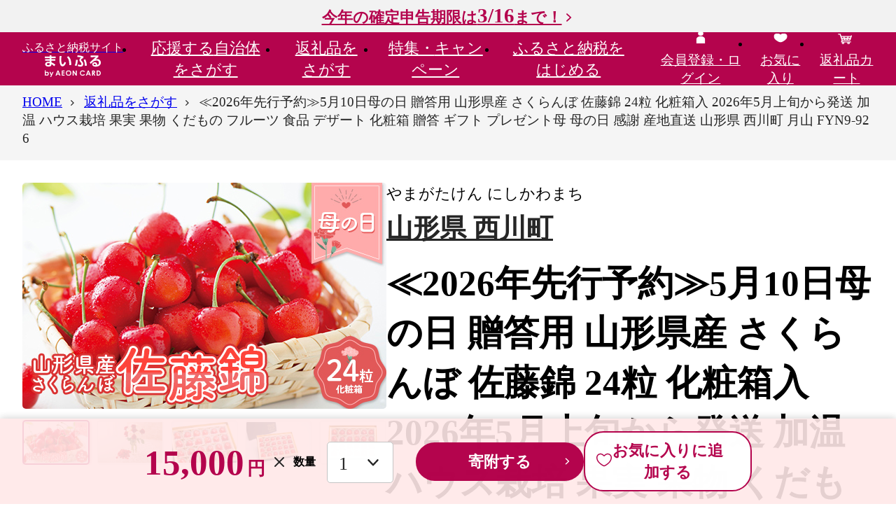

--- FILE ---
content_type: text/html; charset=UTF-8
request_url: https://www.furusato.aeon.co.jp/gift-in-return/3997a41e26ad43682b165c4613b2feed
body_size: 108975
content:
<!DOCTYPE html>
<html lang="ja">
<head>
    <meta charset="utf-8">
    <meta name="viewport" content="width=device-width, initial-scale=1">
    <title>≪2026年先行予約≫5月10日母の日 贈答用 山形県産 さくらんぼ 佐藤錦 24粒 化粧箱入 2026年5月上旬から発送 加温 ハウス栽培 果実 果物 くだもの フルーツ 食品 デザート 化粧箱 贈答 ギフト プレゼント母 母の日 感謝 産地直送 山形県 西川町 月山 FYN9-926｜西川町｜山形県｜返礼品をさがす｜まいふる by AEON CARD</title>
    <meta name="description" content="山形県産さくらんぼ佐藤錦を母の日用としてお届け致します。山々から流れる雪解けのやさしい水質と澄みきった空気。そんな豊かな自然に囲まれ…">
    <meta name="keywords" content="≪2026年先行予約≫5月10日母の日 贈答用 山形県産 さくらんぼ 佐藤錦 24粒 化粧箱入 2026年5月上旬から発送 加温 ハウス栽培 果実 果物 くだもの フルーツ 食品 デザート 化粧箱 贈答 ギフト プレゼント母 母の日 感謝 産地直送 山形県 西川町 月山 FYN9-926,西川町,返礼品,まいふる,イオンカード,まいふる by AEON CARD,イオンのふるさと納税,ふるさと納税">
    
<!--▼▼▼head共通-->
<link rel="apple-touch-icon" href="/assets/img/common/ico-apple-touch.png"/>
<link rel="icon" href="/assets/img/common/favicon.svg" sizes="any" type="image/svg+xml"/>

<script>
window.s = window.s || [];
window.digitalData = {
    "events": [
        "prodView"
    ],
    "commerce": {
        "products": {
            "id": "3997a41e26ad43682b165c4613b2feed",
            "name": "≪2026年先行予約≫5月10日母の日 贈答用 山形県産 さくらんぼ 佐藤錦 24粒 化粧箱入 2026年5月上旬から発送 加温 ハウス栽培 果実 果物 くだもの フルーツ 食品 デザート 化粧箱 贈答 ギフト プレゼント母 母の日 感謝 産地直送 山形県 西川町 月山 FYN9-926",
            "categoryL": "果物類",
            "categoryS": "さくらんぼ",
            "municipality": "山形県 西川町",
            "unitprice": 15000,
            "quantity": 1,
            "oemflag": "自社"
        }
    },
    "page": {
        "oemflag": "自社"
    },
    "user": {
        "furusato": {
            "loginflag": "false"
        },
        "square": {
            "loginflag": "false",
            "relationflag": "false"
        }
    }
}
</script>
<script src="https://assets.adobedtm.com/f7939b821b3a/fc1bf874acf6/launch-92b36a138d84.min.js" defer="defer"></script>
<!-- Start VWO SmartCode --> 
<script referrerPolicy="no-referrer-when-downgrade" src="https://dev.visualwebsiteoptimizer.com/lib/820075.js" id="vwoCode"></script> 
<!-- End VWO SmartCode -->

<meta name="google-site-verification" content="NSxxMSB2tFVAN0WAzyGvZlvJt__73_VGNJ0dq7E_L6U" />
    <!--▼▼▼ogp-->
    <meta property="og:type" content="article">
    <meta property="og:title" content="≪2026年先行予約≫5月10日母の日 贈答用 山形県産 さくらんぼ 佐藤錦 24粒 化粧箱入 2026年5月上旬から発送 加温 ハウス栽培 果実 果物 くだもの フルーツ 食品 デザート 化粧箱 贈答 ギフト プレゼント母 母の日 感謝 産地直送 山形県 西川町 月山 FYN9-926｜西川町｜山形県｜返礼品をさがす｜まいふる by AEON CARD">
    <meta property="og:site_name" content="まいふる by AEON CARD">
    <meta property="og:description" content="山形県産さくらんぼ佐藤錦を母の日用としてお届け致します。山々から流れる雪解けのやさしい水質と澄みきった空気。そんな豊かな自然に囲まれ…">
    <meta property="og:url" content="https://www.furusato.aeon.co.jp/gift-in-return/3997a41e26ad43682b165c4613b2feed/">
    <meta property="og:image" content="https://www.furusato.aeon.co.jp/g_img/063223/file_fc9029e89c854148dbfda6f31ce97e14.jpg">
    <meta property="og:locale" content="ja_JP">
    <!-- Google tag (gtag.js) -->
<script async src="https://www.googletagmanager.com/gtag/js?id=AW-16565875099"></script>
<script>
    window.dataLayer = window.dataLayer || [];
    function gtag(){dataLayer.push(arguments);}
    gtag('js', new Date());

    gtag('config', 'AW-16565875099');
</script>
    <!-- ここから Crib Notesユニバーサルタグのコード -->

<script>(function (b, f, d, a, c) {var e = b.createElement(f);e.src = c + "/" + a + "/atm.js";e.id = d;e.async = true;b.getElementsByTagName(f)[0].parentElement.appendChild(e)})(document,"script","__cribnotesTagMgrCmd","a3592555-68ed-46b0-94e6-fec716dd186e","https://tag.cribnotes.jp/container_manager");</script>

<!-- ここまで Crib Notesユニバーサルタグのコード -->
            <!-- impact START -->
<script type="text/javascript">
(function(a,b,c,d,e,f,g){e['ire_o']=c;e[c]=e[c]||function(){(e[c].a=e[c].a||[]).push(arguments)};f=d.createElement(b);g=d.getElementsByTagName(b)[0];f.async=1;f.src=a;g.parentNode.insertBefore(f,g);})('https://utt.impactcdn.com/A5818337-02b3-4715-8403-7e26f08af8bf1.js','script','ire',document,window);
</script>

<script type="text/javascript">
  ire('identify', {
    customerId: '  ', 
    customerEmail: ' ', 
    customProfileId: '6d2a6f80-e4df-4bbe-b18b-c9068a1b9465'
  });
</script>
<!-- impact END -->
                <script async src="https://s.yimg.jp/images/listing/tool/cv/ytag.js"></script>
<script>
window.yjDataLayer = window.yjDataLayer || [];
function ytag() { yjDataLayer.push(arguments); }
ytag({"type":"ycl_cookie", "config":{"ycl_use_non_cookie_storage":true}});
</script>
    <!-- LINE Tag Base Code -->
<!-- Do Not Modify -->
<script>
(function(g,d,o){
  g._ltq=g._ltq||[];g._lt=g._lt||function(){g._ltq.push(arguments)};
  var h=location.protocol==='https:'?'https://d.line-scdn.net':'http://d.line-cdn.net';
  var s=d.createElement('script');s.async=1;
  s.src=o||h+'/n/line_tag/public/release/v1/lt.js';
  var t=d.getElementsByTagName('script')[0];t.parentNode.insertBefore(s,t);
    })(window, document);
_lt('init', {
  customerType: 'lap',
  tagId: '6608dc2f-ae9f-49ea-891a-4b4942618436'
});
_lt('send', 'pv', ['6608dc2f-ae9f-49ea-891a-4b4942618436']);
</script>
<noscript>
  <img height="1" width="1" style="display:none"
       src="https://tr.line.me/tag.gif?c_t=lap&t_id=6608dc2f-ae9f-49ea-891a-4b4942618436&e=pv&noscript=1" />
</noscript>
<!-- End LINE Tag Base Code -->
                    <!--▼▼▼サイト共通リソース-->
<link href="/assets/css/common.css" media="all" rel="stylesheet" type="text/css"/>
    <!--▼▼▼ページ固有リソース-->
<link href="/assets/css/gift-in-return/index.css" media="all" rel="stylesheet" type="text/css">
    
<!--▼▼▼head下部リソース-->
    
</head>

<body id="pgtop">


<!--▼▼▼body上部リソース-->

<div class="c-headerTop">
    <div class="c-headerTopInr"><a class="c-headerTop_campLink" href="https://www.furusato.aeon.co.jp/about/guide/tax-return/">今年の確定申告期限は<span>3/16</span>まで！</a></div>
  </div>
<header class="c-header" data-header="">
  <div class="c-header_gnav">
    <div class="c-header_gnavInr">
            <div class="c-header_gnavLogo"><a class="c-header_gnavLogo-link" href="/"><span class="c-header_gnavLogo-txt">ふるさと納税サイト</span><img src="/assets/img/common/logo.svg" alt="まいふる by AEON CARD" width="80" height="31" loading="lazy"/></a></div>
            <ul class="c-header_gnavMenu" data-gnavMenu="">
        <li><a class="c-header_gnavMenuLink" href="/municipality/" data-gnavMenu-a="" aria-expanded="false" aria-controls="gnav1">応援する<br>自治体をさがす</a>
          <div class="c-gnav" id="gnav1" aria-hidden="true">
            <div class="c-gnav_over">
              <div class="c-gnav_inr">
                <div class="c-gnav_wrap">
                  <div class="c-gnav_l">
                    <p><a class="c-gnav_ctgyLink" href="/municipality/area/">エリアからさがす</a></p>
                    <p><a class="c-gnav_ctgyLink" href="/municipality/search/">キーワードからさがす</a></p>
                    <form action="/municipality/search/results.html" method="get">
                      <div class="c-search">
                        <input class="c-search_input" type="search" name="w" placeholder="キーワードを入力"/>
                        <button class="c-search_btn" type="submit">検索する</button>
                      </div>
                    </form>
                                      </div>
                                    <div class="c-gnav_r">
                    <p class="c-gnav_ttl-lg">Pick UP! おすすめ自治体</p>
                    <div class="c-gnav_autonomy">
                      <a class="c-gnav_autonomyImg" href="https://www.furusato.aeon.co.jp/municipality/info/054348/" data-aaclick="generalClick" data-aaclickarea="Pick UP! おすすめ自治体" data-aaclickaction="自治体クリック" data-aaclicklabel="秋田県 美郷町">
                                            <img src="https://www.furusato.aeon.co.jp/g_img/054348/file_5345dc1a65541dcc408ed614738b5f2e.jpg" alt="秋田県美郷町" width="1020" height="680" loading="lazy">
                                            </a>
                      <div class="c-gnav_autonomyCnt">
                        <h3 class="c-gnav_autonomyHead"><span class="c-gnav_autonomyYomi">あきたけん みさとちょう</span>
                        <a class="c-gnav_autonomyLink" href="https://www.furusato.aeon.co.jp/municipality/info/054348/" data-aaclick="generalClick" data-aaclickarea="Pick UP! おすすめ自治体" data-aaclickaction="自治体クリック" data-aaclicklabel="秋田県 美郷町">秋田県 美郷町</a><span class="c-gnav_autonomyCopy"></span></h3>
                        <p class="c-gnav_autonomyTxt">美郷町（みさとちょう）は秋田県南部に位置し、東に奥羽山脈、西に仙北平野が広がる肥沃な大地と豊富な水資源に囲まれた県内有数の穀倉地帯です。<br />
美郷町内には、湧水が114カ所あり「名水百選」に選定されております。こんこんと湧き出す清水、水面を照らす木漏れ日、四季を感じさせる花々は癒し効果抜群です。<br />
また、東北最大級のラベンダー園があり、初夏には約2万株のラベンダーが見頃を迎えます。町オリジナル品種のホワイトラベンダー「美郷雪華（みさとせっか）」と紫ラベンダーが鮮やかに色づき、白色と紫色のコントラストを楽しむことができます。<br />
<br />
この機会に「美郷町」に少しでも興味を持っていただき、美郷町の豊かな自然から生まれた特産品をご堪能いただければと思います。<br />
実際に豊かな自然や食文化に触れることで美郷町をより身近に感じることもできますので、是非一度美郷町へお越しください。</p>                      </div>
                    </div>
                  </div>
                                  </div>
                <div class="c-gnav_btm">
                  <p class="c-btnWrap"><a class="c-btn-second" href="/municipality/">応援する自治体をさがすTOPへ</a></p>
                  <button class="c-gnav_close" data-gnavMenu-close="" aria-controls="gnav1"><span>閉じる</span></button>
                </div>
              </div>
            </div>
          </div>
        </li>
        <li><a class="c-header_gnavMenuLink" href="/gift-in-return/" data-gnavMenu-a="" aria-expanded="false" aria-controls="gnav2">返礼品を<br>さがす</a>
          <div class="c-gnav" id="gnav2" aria-hidden="true">
            <div class="c-gnav_over">
              <div class="c-gnav_inr">
                <div class="c-gnav_wrap">
                  <div class="c-gnav_l">
                    <p><a class="c-gnav_ctgyLink" href="/gift-in-return/category/">カテゴリからさがす</a></p>
                    <p><a class="c-gnav_ctgyLink" href="/gift-in-return/ranking/">ランキングからさがす</a></p>
                    <p><a class="c-gnav_ctgyLink" href="/gift-in-return/search/">キーワードからさがす</a></p>
                    <div class="c-search">
                      <form action="/gift-in-return/search/results.html" method="get">
                        <input class="c-search_input" type="search" name="w" maxlength="50" placeholder="キーワードを入力"/>
                        <button class="c-search_btn" type="submit">検索する</button>
                      </form>
                    </div>
                                        <p class="c-gnav_ttl-sm">注目ワード</p>
                    <div class="c-keyword">
                      <ul class="c-keyword_list">
                                                <li><a href="https://www.furusato.aeon.co.jp/gift-in-return/search/results.html?w=%E3%81%BE%E3%81%84%E3%81%B5%E3%82%8B%E9%99%90%E5%AE%9A" data-aaclick="generalClick" data-aaclickarea="注目ワード" data-aaclickaction="注目ワードクリック" data-aaclicklabel="#まいふる限定">#まいふる限定</a></li>
                                                <li><a href="https://www.furusato.aeon.co.jp/gift-in-return/search/results.html?w=%E8%A8%B3%E3%81%82%E3%82%8A" data-aaclick="generalClick" data-aaclickarea="注目ワード" data-aaclickaction="注目ワードクリック" data-aaclicklabel="#訳あり">#訳あり</a></li>
                                                <li><a href="https://www.furusato.aeon.co.jp/gift-in-return/search/results.html?w=%E3%81%8A%E7%B1%B3" data-aaclick="generalClick" data-aaclickarea="注目ワード" data-aaclickaction="注目ワードクリック" data-aaclicklabel="#お米">#お米</a></li>
                                                <li><a href="https://www.furusato.aeon.co.jp/gift-in-return/search/results.html?w=%E3%83%88%E3%82%A4%E3%83%AC%E3%83%83%E3%83%88%E3%83%9A%E3%83%BC%E3%83%91%E3%83%BC" data-aaclick="generalClick" data-aaclickarea="注目ワード" data-aaclickaction="注目ワードクリック" data-aaclicklabel="#トイレットペーパー">#トイレットペーパー</a></li>
                                                <li><a href="https://www.furusato.aeon.co.jp/gift-in-return/search/results.html?w=%E5%AE%9A%E6%9C%9F%E4%BE%BF" data-aaclick="generalClick" data-aaclickarea="注目ワード" data-aaclickaction="注目ワードクリック" data-aaclicklabel="#定期便">#定期便</a></li>
                                                <li><a href="https://www.furusato.aeon.co.jp/gift-in-return/search/results.html?w=%E3%81%BF%E3%81%8B%E3%82%93" data-aaclick="generalClick" data-aaclickarea="注目ワード" data-aaclickaction="注目ワードクリック" data-aaclicklabel="#みかん">#みかん</a></li>
                                                <li><a href="https://www.furusato.aeon.co.jp/gift-in-return/search/results.html?w=%E3%82%8A%E3%82%93%E3%81%94" data-aaclick="generalClick" data-aaclickarea="注目ワード" data-aaclickaction="注目ワードクリック" data-aaclicklabel="#りんご">#りんご</a></li>
                                                <li><a href="https://www.furusato.aeon.co.jp/gift-in-return/search/results.html?w=%E3%82%AB%E3%83%8B" data-aaclick="generalClick" data-aaclickarea="注目ワード" data-aaclickaction="注目ワードクリック" data-aaclicklabel="#カニ">#カニ</a></li>
                                              </ul>
                    </div>
                                      </div>
                                    <div class="c-gnav_r">
                    <p class="c-gnav_ttl-lg">週間人気ランキング</p>
                    <ul class="c-gnav_ranks">
                                            <li>
                        <div class="c-card">
                          <a class="c-card_link" href="https://www.furusato.aeon.co.jp/gift-in-return/8ef6954130989ce32d9f92ec29f2f84b/">
                                                    <div class="c-card_imgWrap"><img class="c-card_img" src="https://www.furusato.aeon.co.jp/g_img/042056/file_72f56387a8457862de50a15c17dfcd08.webp" alt="訳あり 銀鮭 切身 約2kg [宮城東洋 宮城県 気仙沼市 20564991] 鮭 魚介類 海鮮 訳アリ 規格外 不揃い さけ サケ 鮭切身 シャケ 切り身 冷凍 家庭用 おかず 弁当 支援 サーモン 銀鮭切り身 魚 わけあり" loading="lazy"/></div>
                                                                              <div class="c-card_rank" data-rank="1">1</div>
                                                    <div class="c-card_cnt">
                            <p class="c-card_ttl">訳あり 銀鮭 切身 約2kg [宮城東洋 宮城県 気仙沼市 20564991] 鮭 魚介類 海鮮 訳アリ 規格外 不揃い さけ サケ 鮭切身 シャケ 切り身 冷凍 家庭用 おかず 弁当 支援 サーモン 銀鮭切り身 魚 わけあり</p>
                            <p class="c-card_place">12,500<span>円</span></p>
                            <p class="c-card_pointInfo">イオンマークのカードでポイント<em>2倍!</em></p>
                          </div>
                          </a>
                        </div>
                      </li>
                                            <li>
                        <div class="c-card">
                          <a class="c-card_link" href="https://www.furusato.aeon.co.jp/gift-in-return/e1376b94cac55303c164df78bfd525af/">
                                                    <div class="c-card_imgWrap"><img class="c-card_img" src="https://img.furusato-tax.jp/cdn-cgi/image/width=520,height=323/img/x/product/details/20251230/pd_0f7521cf5a81a336d7c341823780d82c80842a5c.jpg" alt="【福岡県産 あまおう】テレビ 「 ヒルナンデス 」 で紹介されました！ 訳あり グランデ 約 270g 前後 × 6パック ふるさと納税 あまおう いちご イチゴ 苺 博多 赤村 あまおう  果物 くだもの フルーツ ジャム にも ケーキ にも 先行予約 数量限定 ふるさと ランキング 人気 おすすめ 福岡 TV紹介 送料無料 3W13" loading="lazy"/></div>
                                                                              <div class="c-card_rank" data-rank="2">2</div>
                                                    <div class="c-card_cnt">
                            <p class="c-card_ttl">【福岡県産 あまおう】テレビ 「 ヒルナンデス 」 で紹介されました！ 訳あり グランデ 約 270g 前後 × 6パック ふるさと納税 あまおう いちご イチゴ 苺 博多 赤村 あまおう  果物 くだもの フルーツ ジャム にも ケーキ にも 先行予約 数量限定 ふるさと ランキング 人気 おすすめ 福岡 TV紹介 送料無料 3W13</p>
                            <p class="c-card_place">10,000<span>円</span></p>
                            <p class="c-card_pointInfo">イオンマークのカードでポイント<em>2倍!</em></p>
                          </div>
                          </a>
                        </div>
                      </li>
                                            <li>
                        <div class="c-card">
                          <a class="c-card_link" href="https://www.furusato.aeon.co.jp/gift-in-return/8339d1e101b9a4bd7db0d6a1f396191c/">
                                                    <div class="c-card_imgWrap"><img class="c-card_img" src="https://img.furusato-tax.jp/cdn-cgi/image/width=520,height=323/img/x/product/details/20250815/pd_9a08ed24a85877bf8ce73c8fb5131f37924a9986.jpg" alt="【先行予約】【家庭用】不知火 5kg ※離島への配送不可（2026年2月上旬～2月下旬頃に順次発送予定） 【 ふるさと納税 人気 おすすめ ランキング 柑橘 みかん ミカン 不知火 しらぬい mikan 蜜柑 果物 生果 フルーツ デコポン と同品種 家庭用 愛媛県産 愛媛県 伊方町 送料無料 】 IKTBD016" loading="lazy"/></div>
                                                                              <div class="c-card_rank" data-rank="3">3</div>
                                                    <div class="c-card_cnt">
                            <p class="c-card_ttl">【先行予約】【家庭用】不知火 5kg ※離島への配送不可（2026年2月上旬～2月下旬頃に順次発送予定） 【 ふるさと納税 人気 おすすめ ランキング 柑橘 みかん ミカン 不知火 しらぬい mikan 蜜柑 果物 生果 フルーツ デコポン と同品種 家庭用 愛媛県産 愛媛県 伊方町 送料無料 】 IKTBD016</p>
                            <p class="c-card_place">8,000<span>円</span></p>
                            <p class="c-card_pointInfo">イオンマークのカードでポイント<em>2倍!</em></p>
                          </div>
                          </a>
                        </div>
                      </li>
                                          </ul>
                  </div>
                                  </div>
                <div class="c-gnav_btm">
                  <p class="c-btnWrap"><a class="c-btn-second" href="/gift-in-return/">返礼品をさがすTOPへ</a></p>
                  <button class="c-gnav_close" data-gnavMenu-close="" aria-controls="gnav2"><span>閉じる</span></button>
                </div>
              </div>
            </div>
          </div>
        </li>
        <li><a class="c-header_gnavMenuLink" href="/special/" data-gnavMenu-a="" aria-expanded="false" aria-controls="gnav3">特集・<br>キャンペーン</a>
          <div class="c-gnav" id="gnav3" aria-hidden="true">
            <div class="c-gnav_over">
              <div class="c-gnav_inr">
                <div class="c-gnav_wrap">
                  <ul class="c-gnav_col3">
                                                            <li>
                                            <a class="c-cardSpecial" href="/special/homeparty/">
                                              <img class="c-cardSpecial_img" src="https://www.furusato.aeon.co.jp/g_img/special/file_fb2ed0eaea2e3bb92a25513ae447f9e2.jpg" width="390" height="195" loading="lazy" alt="ホームパーティー特集" />
                        <span class="c-cardSpecial_new">NEW</span>                                              </a>
                    </li>
                                        <li>
                                            <a class="c-cardSpecial" href="/special/original/">
                                              <img class="c-cardSpecial_img" src="https://www.furusato.aeon.co.jp/g_img/special/file_c2afd178b0447a4deb83af121e46f65c.jpg" width="390" height="195" loading="lazy" alt="まいふる限定！オリジナル返礼品特集" />
                        <span class="c-cardSpecial_new">NEW</span>                                              </a>
                    </li>
                                        <li>
                                            <a class="c-cardSpecial" href="/special/range-10000/">
                                              <img class="c-cardSpecial_img" src="https://www.furusato.aeon.co.jp/g_img/special/file_6e15af4a2b3b7efe1a0575ad832ee99e.jpg" width="390" height="195" loading="lazy" alt="1万円台の​返礼品特集​" />
                        <span class="c-cardSpecial_new">NEW</span>                                              </a>
                    </li>
                                        <li>
                                            <a class="c-cardSpecial" href="/special/subscription/">
                                              <img class="c-cardSpecial_img" src="https://www.furusato.aeon.co.jp/g_img/special/file_9719beb7a86153168ffb7d0444be160e.jpg" width="390" height="195" loading="lazy" alt="定期便特集" />
                        <span class="c-cardSpecial_new">NEW</span>                                              </a>
                    </li>
                                        <li>
                                            <a class="c-cardSpecial" href="/special/small-amount/">
                                              <img class="c-cardSpecial_img" src="https://www.furusato.aeon.co.jp/g_img/special/file_dc934ed4922356c9a14d44c13632cb50.jpg" width="390" height="195" loading="lazy" alt="お手軽返礼品特集" />
                        <span class="c-cardSpecial_new">NEW</span>                                              </a>
                    </li>
                                        <li>
                                            <a class="c-cardSpecial" href="/special/seasnonal-fruits-2/">
                                              <img class="c-cardSpecial_img" src="https://www.furusato.aeon.co.jp/g_img/special/file_e1d5e2e93e8d8b13944980dfee3943db.jpg" width="390" height="195" loading="lazy" alt="冬の果物特集" />
                        <span class="c-cardSpecial_new">NEW</span>                                              </a>
                    </li>
                                                           </ul>
                </div>
                <div class="c-gnav_btm">
                  <p class="c-btnWrap"><a class="c-btn-second" href="/special/">特集・キャンペーンTOPへ</a></p>
                  <button class="c-gnav_close" data-gnavMenu-close="" aria-controls="gnav3"><span>閉じる</span></button>
                </div>
              </div>
            </div>
          </div>
        </li>
        <li><a class="c-header_gnavMenuLink" href="/about/" data-gnavMenu-a="" aria-expanded="false" aria-controls="gnav4">ふるさと納税を<br>はじめる</a>
          <div class="c-gnav" id="gnav4" aria-hidden="true">
            <div class="c-gnav_over">
              <div class="c-gnav_inr">
                <div class="c-gnav_wrap">
                  <div class="c-gnav_guide">
                    <div class="c-gnav_guide-l">
                      <div class="c-gnav_guide-ttl">
                        <div class="c-gnav_guide-ttlImg"><img src="/assets/img/common/ico-beginner.svg" alt=""/></div>
                        <div class="c-gnav_guide-ttlTxt">はじめての方へ</div>
                      </div>
                      <div class="c-gnav_guide-link">
                        <ul class="c-gnav_guide-linkListRow">
                          <li><a class="c-link-lNormal" href="/special/start-guide/">はじめてのふるさと納税</a></li>
                          <li><a class="c-link-lNormal" href="/about/guide/">ふるさと納税の仕組み</a></li>
                          <li><a class="c-link-lNormal" href="/about/our-policy/">まいふるとは？</a></li>
                          <li><a class="c-link-lNormal" href="/special/start-timing/">メリットいっぱい 早めのふるさと納税</a></li>
                          <li><a class="c-link-lNormal" href="/about/return-gift-shindan/">かんたん返礼品診断</a></li>
                          <li><a class="c-link-lNormal" href="/special/point/">WAON POINTたまる・つかえる</a></li>
                          <li><a class="c-link-lNormal" href="/about/people/">ふるさと納税ご利用者の声</a></li>
                          <li><a class="c-link-lNormal" href="/support/faq/">よくあるご質問</a></li>
                        </ul>
                      </div>
                    </div>
                    <div class="c-gnav_guide-r">
                      <div class="c-gnav_guide-ttl">
                        <div class="c-gnav_guide-ttlImg"><img src="/assets/img/common/ico-simulator.svg" alt=""/></div>
                        <div class="c-gnav_guide-ttlTxt">手続きガイド</div>
                      </div>
                      <div class="c-gnav_guide-link">
                        <ul class="c-gnav_guide-linkListRow">
                          <li><a class="c-link-lNormal" href="/about/guide/onestop/">ワンストップ特例制度</a></li>
                          <li><a class="c-link-lNormal" href="/about/guide/tax-return/">確定申告</a></li>
                          <li><a class="c-link-lNormal" href="/about/guide/myna/">マイナポータル連携</a></li>
                          <li><a class="c-link-lNormal" href="/about/guide/simulation/">控除できる金額（控除額シミュレーション）</a></li>
                        </ul>
                      </div>
                    </div>
                  </div>
                </div>
                <div class="c-gnav_btm">
                  <p class="c-btnWrap"><a class="c-btn-second" href="/about/">ふるさと納税をはじめるTOPへ</a></p>
                  <button class="c-gnav_close" data-gnavMenu-close="" aria-controls="gnav4"><span>閉じる</span></button>
                </div>
              </div>
            </div>
          </div>
        </li>
      </ul>
      <ul class="c-header_gnavMymenu">
                <li class="c-disp-pc"><a href="/login/"><span><img src="/assets/img/common/ico-head-mypage.svg" alt="" width="24" height="24" loading="lazy"/><br/><span>会員登録・ログイン</span></span></a></li>
                <li><a href="/myfavorite/index-gift-in-return.html"><span><img src="/assets/img/common/ico-head-favorite.svg" alt="" width="24" height="24" loading="lazy"/><br/><span>お気に入り</span></span></a></li>
        <li><a href="/cart/"><span><img src="/assets/img/common/ico-head-cart2.svg" alt="" width="24" height="24" loading="lazy"/><br/><span>返礼品カート</span>
                  </span></a></li>
        <li class="c-disp-sp">
          <button class="c-gnav_spBtn" data-gnavSpBtn="" aria-expanded="false" aria-controls="spGnav"><span class="c-gnav_spBtnLine"><span></span><span></span><span></span></span><span class="c-gnav_spBtnTxt">メニュー</span></button>
          <div class="c-gnavSp" id="spGnav" aria-hidden="true">
                        <p class="c-gnavSp_mypage"><a class="c-btn-icon" href="/login/"><span class="c-btn-icon_img"><img src="/assets/img/common/ico-btn-user.svg" alt="" width="24" height="24" loading="lazy"/><img src="/assets/img/common/ico-btn-user-disp.svg" alt="会員登録・ログイン" width="24" height="24" loading="lazy"/></span>会員登録・ログイン</a></p>
                        <div class="c-gnavSp_scroll">
              <div class="c-gnavSp_scrollInr">
                <ul class="c-gnavSp_menu">
                  <li><a href="/">HOME</a></li>
                  <li><a href="/municipality/">応援する自治体をさがす</a></li>
                  <li><a href="/gift-in-return/">返礼品をさがす</a></li>
                  <li><a href="/special/">特集・キャンペーン</a></li>
                  <li><a href="/about/">ふるさと納税をはじめる</a>
                    <div class="c-gnavSp_menuGuide-ttl">はじめての方へ</div>
                    <ul>
                      <li><a href="/special/start-guide/">はじめてのふるさと納税</a></li>
                      <li><a href="/about/guide/">ふるさと納税の仕組み</a></li>
                      <li><a href="/about/our-policy/">まいふるとは？</a></li>
                      <li><a href="/special/start-timing/">メリットいっぱい 早めのふるさと納税</a></li>
                      <li><a href="/about/return-gift-shindan/">かんたん返礼品診断</a></li>
                      <li><a href="/special/point/">WAON POINTたまる・つかえる</a></li>
                      <li><a href="/about/people/">ふるさと納税ご利用者の声</a></li>
                      <li><a href="/support/faq/">よくあるご質問</a></li>
                    </ul>
                  </li>
                  <li>
                    <div class="c-gnavSp_menuGuide-ttl">手続きガイド</div>
                    <ul>
                      <li><a href="/about/guide/onestop/">ワンストップ特例制度</a></li>
                      <li><a href="/about/guide/tax-return/">確定申告</a></li>
                      <li><a href="/about/guide/myna/">マイナポータル連携</a></li>
                      <li><a href="/about/guide/simulation/">控除できる金額（控除額シミュレーション）</a></li>
                    </ul>
                  </li>
                </ul>
                <ul class="c-gnavSp_ulty">
                  <li><a href="/information/"><img src="/assets/img/common/ico-gnav-information.svg" alt="" width="24" height="24"/><span>お知らせ</span></a></li>
                  <li><a href="/for-municipality/"><img src="/assets/img/common/ico-gnav-autonomy.svg" alt="" width="24" height="24"/><span>自治体の方へ</span></a></li>
                  <li><a href="/support/"><img src="/assets/img/common/ico-gnav-contact.svg" alt="" width="24" height="24"/><span>お問い合わせ</span></a></li>
                </ul>
              </div>
            </div>
          </div>
        </li>
      </ul>
    </div>
  </div>
</header>
    
<main class="c-mainContent">
  <div class="c-mainContent_info1">
      </div>
  <div class="c-mainContent_crumbs">
    <nav class="c-crumbs" aria-label="現在位置" data-crumbs="">
      <div class="c-crumbs_wrapinr">
        <ul class="c-crumbs_inr">
          <li><span><a href="/"><span>HOME</span></a></span></li>
          <li><span><a href="/gift-in-return/"><span>返礼品をさがす</span></a></span></li>
          <li><span><span aria-current="page"><span>≪2026年先行予約≫5月10日母の日 贈答用 山形県産 さくらんぼ 佐藤錦 24粒 化粧箱入 2026年5月上旬から発送 加温 ハウス栽培 果実 果物 くだもの フルーツ 食品 デザート 化粧箱 贈答 ギフト プレゼント母 母の日 感謝 産地直送 山形県 西川町 月山 FYN9-926</span></span></span></li>
        </ul>
      </div>
    </nav>
    <div class="c-crumbs_next"></div>
  </div>
  <div class="c-mainContent_mainvs">
  </div>
  <div class="c-mainContent_info2">
  </div>
  <div class="c-mainContent_cnt">
    <div class="c-area">
      <div class="c-area_inr">
                <div class="gir-detailProduct">
          <div data-productSlider="">
            <div class="swiper-container gir-detailProduct_main" data-productSlider="main">
              <ul class="swiper-wrapper">
                                <li class="swiper-slide"><img src="https://www.furusato.aeon.co.jp/g_img/063223/file_fc9029e89c854148dbfda6f31ce97e14.jpg" alt="" loading="lazy">
                </li>
                                <li class="swiper-slide"><img src="https://www.furusato.aeon.co.jp/g_img/063223/file_5f36a1e9e8ba4eaa8005aa942c42e96a.jpg" alt="" loading="lazy">
                </li>
                                <li class="swiper-slide"><img src="https://www.furusato.aeon.co.jp/g_img/063223/file_3824b8fa5338384ca5994374a08d5ab7.jpg" alt="" loading="lazy">
                </li>
                                <li class="swiper-slide"><img src="https://www.furusato.aeon.co.jp/g_img/063223/file_ab4245cb269976cac5c8f8bf369d9547.jpg" alt="" loading="lazy">
                </li>
                                <li class="swiper-slide"><img src="https://www.furusato.aeon.co.jp/g_img/063223/file_bf7eb219540b6dbe1ea057c01492fdb6.jpg" alt="" loading="lazy">
                </li>
                              </ul>
            </div>
            <div class="swiper-container gir-detailProduct_thumb mySwiper" data-productSlider="thumb">
              <ul class="swiper-wrapper">
                                <li class="swiper-slide"><img src="https://www.furusato.aeon.co.jp/g_img/063223/file_fc9029e89c854148dbfda6f31ce97e14.jpg" alt="" loading="lazy">
                </li>
                                <li class="swiper-slide"><img src="https://www.furusato.aeon.co.jp/g_img/063223/file_5f36a1e9e8ba4eaa8005aa942c42e96a.jpg" alt="" loading="lazy">
                </li>
                                <li class="swiper-slide"><img src="https://www.furusato.aeon.co.jp/g_img/063223/file_3824b8fa5338384ca5994374a08d5ab7.jpg" alt="" loading="lazy">
                </li>
                                <li class="swiper-slide"><img src="https://www.furusato.aeon.co.jp/g_img/063223/file_ab4245cb269976cac5c8f8bf369d9547.jpg" alt="" loading="lazy">
                </li>
                                <li class="swiper-slide"><img src="https://www.furusato.aeon.co.jp/g_img/063223/file_bf7eb219540b6dbe1ea057c01492fdb6.jpg" alt="" loading="lazy">
                </li>
                              </ul>
              <div class="swiper-button-next"></div>
              <div class="swiper-button-prev"></div>
            </div>
          </div>
          <div class="gir-detailProductBox">
            <div class="gir-productLabel">
              <div class="gir-productLabel_ruby">やまがたけん にしかわまち</div><a class="gir-productLabel_txt c-link" href="https://www.furusato.aeon.co.jp/municipality/info/063223/">山形県 西川町</a>
            </div>
                        <h1 class="gir-productTtl">≪2026年先行予約≫5月10日母の日 贈答用 山形県産 さくらんぼ 佐藤錦 24粒 化粧箱入 2026年5月上旬から発送 加温 ハウス栽培 果実 果物 くだもの フルーツ 食品 デザート 化粧箱 贈答 ギフト プレゼント母 母の日 感謝 産地直送 山形県 西川町 月山 FYN9-926-[FYN9-926]</h1>
            <div class="gir-productRate">
              <div class="c-star-m" data-rate="0" title="レビュー評価：0">
                <div class="c-star-m_view">
                  <div></div>
                </div>
                <p class="c-star-m_rate">0</p>
                <p class="c-star-m_count"><a class="c-link" href="https://www.furusato.aeon.co.jp/gift-in-return/3997a41e26ad43682b165c4613b2feed/review-list.html">（0）</a></p>
              </div>
            </div>
            <dl class="gir-productPrice">
              <dt>寄附金額</dt>
              <dd>
                <div class="gir-productPrice_num">15,000</div>
                <div class="gir-productPrice_unit">円</div>
              </dd>
            </dl>
            <dl class="gir-productPayment">
              <dt>決済方法</dt>
              <dd>クレジットカード、AEON Pay、WAON POINT</dd>
            </dl>
            <div class="gir-productPointInfo">
              <p class="gir-productPointInfo_txt">イオンマークのカードでポイント<em>2倍!</em></p>
              <button class="gir-productPointInfo_ico" type="button" data-micromodal-trigger="modal-pointInformation" role="button">WAON POINTについて</button>
            </div>
                        <div class="gir-productAction">
              <dl class="gir-productNumber">
                <dt>数量</dt>
                <dd>
                  <select class="c-select" title="数量" id="sel_num" name="sel_num">
                                                            <option value="1">1</option>
                                                                                <option value="2">2</option>
                                                                                <option value="3">3</option>
                                                                                <option value="4">4</option>
                                                                                <option value="5">5</option>
                                                          </select>
                </dd>
              </dl>
              <div class="c-btnWrap">
                <button class="c-btn-primary-sm" type="submit" id="cart_set_btn" onclick="_satellite.track('aa-click-addcart',{label:'3997a41e26ad43682b165c4613b2feed',action:'ボタンクリック', area:'寄付する'});">寄附する</button>
                <button id="recommend_btn" class="c-btn-icon-sm" type="button"  data-aaclick="generalClick" data-aaclickarea="返礼品お気に入り" data-aaclickaction="お気に入り追加" data-aaclicklabel="3997a41e26ad43682b165c4613b2feed">
                  <span class="c-btn-icon_img" data-favorite-added="off">
                    <img src="/assets/img/common/ico-btn-favorite-off.svg" alt="">
                    <img src="/assets/img/common/ico-btn-favorite-off-disp.svg" alt="">
                  </span>
                  <span class="c-btn-icon_img" data-favorite-added="on">
                    <img src="/assets/img/common/ico-btn-favorite-on.svg" alt="">
                    <img src="/assets/img/common/ico-btn-favorite-on-disp.svg" alt="">
                  </span>お気に入りに追加する
                </button>
              </div>
            </div>
                      </div>
        </div>
        <div class="c-fixedBar" data-fixedBarControl="">
          <div class="gir-detailFixedBar">
                        <div class="gir-detailFixedBarAction">
              <div class="gir-detailFixedBarActionPriceBox">
                <dl class="gir-productNumber">
                  <dt>
                    <div class="gir-detailFixedBarActionPrice">
                      <div class="gir-detailFixedBarActionPrice_num">15,000</div>
                      <div class="gir-detailFixedBarActionPrice_unit">円</div>
                    </div>
                    <div class="gir-detailFixedBarActionLabel">数量</div>
                  </dt>
                  <dd>
                    <select class="c-select" title="数量" id="sel_num2" name="sel_num2">
                                                                  <option value="1">1</option>
                                                                                        <option value="2">2</option>
                                                                                        <option value="3">3</option>
                                                                                        <option value="4">4</option>
                                                                                        <option value="5">5</option>
                                                                </select>
                  </dd>
                </dl>
              </div>
              <div class="c-btnWrap">
                                <button class="c-btn-primary-sm" type="submit" id="cart_set_btn2" onclick="_satellite.track('aa-click-addcart',{label:'3997a41e26ad43682b165c4613b2feed',action:'ボタンクリック', area:'寄付する（追従）'});"><span>寄附</span><span class="c-disp-pc">する</span></button>
                                <button id="recommend_btn2" class="c-btn-icon-sm" type="button"  onclick="goods_recommend('3997a41e26ad43682b165c4613b2feed');" data-aaclick="generalClick" data-aaclickarea="返礼品お気に入り（追従）" data-aaclickaction="お気に入り追加" data-aaclicklabel="3997a41e26ad43682b165c4613b2feed">
                  <span class="c-btn-icon_img" data-favorite-added="off">
                    <img src="/assets/img/common/ico-btn-favorite-off.svg" alt="">
                    <img src="/assets/img/common/ico-btn-favorite-off-disp.svg" alt="">
                  </span>
                  <span class="c-btn-icon_img" data-favorite-added="on">
                    <img src="/assets/img/common/ico-btn-favorite-on.svg" alt="">
                    <img src="/assets/img/common/ico-btn-favorite-on-disp.svg" alt="">
                  </span>
                  <span class="c-disp-pc">お気に入りに追加する</span>
                </button>
              </div>
            </div>
          </div>
        </div>
        <div class="c-modal-l micromodal-slide" id="modal-pointInformation" aria-hidden="true">
          <div class="c-modal-l_inr">
            <div class="c-modal-l_overlay" tabindex="-1" data-micromodal-close="data-micromodal-close">
              <div class="c-modal-l_container gir-searchCondition" role="dialog" aria-modal="true" aria-labelledby="modal-pointInformation-title">
                <div class="c-modal-l_header">
                  <h2 class="c-ttl-lv2" id="modal-pointInformation-title">WAON POINTについて</h2>
                  <button class="c-modal-l_close" type="button" aria-label="Close modal" data-micromodal-close="data-micromodal-close"></button>
                </div>
                <div class="c-modal-l_cnt" id="modal-pointInformation-content">
                  <ul class="c-listSize-l">
                    <li>基本とは、200円（税込）ごとに1WAON POINT進呈をさします。（JALのマイルの場合、200円（税込）ごとに1マイル積算をさします。）</li>
                    <li>WAON POINTは、対象店舗でのお支払いに1ポイント＝1円でご利用いただけます。「まいふる」内での寄附としてもご利用いただけます。また、有効期限がございます。</li>
                    <li class="c-list_em">他の利用企画との重複進呈はございません。高倍率の企画が優先されます。</li>
                    <li>AEON Payのスマホ決済のご利用分は本カードに合算いたします。チャージ払いは対象外となります。</li>
                  </ul>
                </div>
              </div>
            </div>
          </div>
        </div>
      </div>
    </div>
        <div class="c-area">
      <div class="c-area_inr">
        <h2 class="c-ttl-lv2">返礼品の特徴</h2>
        <div class="gir-detailFeature">
          <div class="gir-detailAnyContent">山形県産さくらんぼ佐藤錦を母の日用としてお届け致します。<br />
<br />
山々から流れる雪解けのやさしい水質と澄みきった空気。<br />
そんな豊かな自然に囲まれた中で、農家の愛情をたっぷり受けながら、さくらんぼは大切に育てられています。<br />
山形県は、昼夜の寒暖差が大きい地域です。寒暖差がある事で果物が養分をたくさん溜め込むので甘くおいしくなります。<br />
<br />
佐藤錦は、果形は短いハート型で鮮やかなルビー色です。<br />
果汁がたっぷり含まれており、上品な甘みと程よい酸味があるのが特徴です。<br />
<br />
露地栽培のさくらんぼは6月以降ですが、ひと足早く加温ハウス栽培のさくらんぼ「佐藤錦」をお届けいたします。<br />
<br />
■山形連携中枢都市圏における共通返礼品です。<br />
関係市町（山形市、寒河江市、村山市、尾花沢市、山辺町、中山町、河北町、西川町、朝日町、大江町、大石田町）内で生産された「さくらんぼ」をお送りいたします。<br />
<br />
【ご注意事項】<br />
※沖縄・離島へのお届けはできません。<br />
※季節品のため配送日時指定やお届け日についてのお問合せは承っておりません。注文順に順次出荷いたします。<br />
※発送時期は、例年の発送時期を記載しております。天候や収穫状況により変更になる場合があります。<br />
※天候や収穫状況により、ご希望のお礼の品をご用意できず代替品をご用意する場合がございますので予めご了承ください。その場合は、ご登録いただいておりますメール等にてご連絡いたします。（すでに税金の控除等を受けている方への返金は確定申告や修正申告が必要となる場合があります。）<br />
※配送時の揺れや傾きにより若干の傷が生じる場合がございます。<br />
※商品受取後、すぐに商品の状態をご確認ください。万が一ひどい傷み等があった場合は、現品と交換させていただきます。写真・画像を添付の上到着から3日以内（土日、祝日は含まない）にお問合せセンターまでご連絡ください。お時間が過ぎてからの交換は致しかねます。<br />
※「お申し込みの不備」「事前連絡をいただいていない長期不在や転居」「住所不明」「日数が経ってからのお受取り」に対する再出荷は致しかねますのでご了承ください。<br />
※画像はイメージです。パッケージ・デザインが変更する場合もございます。<br />
<br />
■申込期日：2026年4月23日まで</div>
        </div>
      </div>
    </div>
    
    <div class="c-area">
      <div class="c-area_inr">
        <h2 class="c-ttl-lv2">返礼品の詳細</h2>
        <div class="gir-detailSpecifics">
          <div class="gir-detailSpecifics_data">
            <div>
              <dl class="c-listSet-line">
                              <div>
                  <dt>提供元</dt>
                  <dd>
                    <div class="gir-detailAnyContent"></div>リンベル株式会社
                  </dd>
                </div>
                                            <div>
                  <dt>配送</dt>
                  <dd>
                    <div class="gir-detailAnyContent"></div>冷蔵                  </dd>
                </div>
                                            <div>
                  <dt>配送注記</dt>
                  <dd>
                    <div class="gir-detailAnyContent"></div>2026年5月上旬頃〜5月10日までに順次発送<br />
※発送時期は、例年の発送時期を記載しております。天候や収穫状況により変更になる場合があります。
                  </dd>
                </div>
                                            <div>
                  <dt>内容量</dt>
                  <dd>
                    <div class="gir-detailAnyContent">山形県産 さくらんぼ（佐藤錦）<br />
24粒(化粧箱)×1箱</div>
                  </dd>
                </div>
                            </dl>
            </div>
                        <div>
              <dl class="c-listSet-line">
                <div>
                  <dt>返礼品注記</dt>
                  <dd>
                    <div class="gir-detailAnyContent">消費期限：お早めにお召し上がりください。</div>
                  </dd>
                </div>
              </dl>
            </div>
                      </div>
          <div class="gir-detailSpecifics_info">
                        <div>
              <div class="c-box-outline">
                <h3 class="gir-detailInfoTtl">寄附に関する注意事項</h3>
                <div class="gir-detailAnyContent">・（お礼品の配送）お礼品は当自治体以外にお住いの方のみへのお届けとなります。当自治体にお住まいの方についてはお礼品をお受け取りいただけません。あらかじめご了承ください。<br />
・（お礼品の配送）お礼品毎にお届け時期が異なります。詳しくは各お礼品ページ内に案内がございますのでそちらをご確認ください。<br />
・（お礼品の配送）お礼品の在庫状況により、お礼品ページ内表記のお届け時期以上に時間を頂戴する場合がございます。あらかじめご了承ください。<br />
・（お礼品の配送）お届けをいたしましたお礼品は確実にお受け取りください。長期不在等寄付者様事由による返送、劣化においては再送いたしかねます。<br />
・（お礼品の配送）梱包はお礼品毎に個別に実施してお届けいたします。（複数のお礼品の同一梱包はいたしかねます。）<br />
・（お礼品の配送）離島はクール便でのお届けをいたしまねます。あらかじめご了承ください。<br />
・（お礼品の画像）お礼品の画像には、収穫直後の実物写真、梱包時の写真、調理写真やイメージ写真等もございますので、お礼品選択時のイメージと異なることがございます。あらかじめご了承ください。<br />
・（その他）生産者または天候等、都合により予告なくお礼品の内容を変更させていただく場合がございます。<br />
・（その他）「寄付受領証明書」は、お礼品のお届けとは別途お送りします。（「証明書」の別送）。<br />
<br />
【返礼品に関するお問い合わせ先】<br />
TEL：0120-948-338<br />
MAIL：furusato-nishikawatown@ringbell.co.jp<br />
※受付時間 10:00～17:00（12/29 ～ 1/4を除く）<br />
※12/29～1/4を除く土日祝日も対応いたします。<br />
<br />
【寄附金受領書、ワンストップ特例申請書について】<br />
西川町ふるさと納税事務局<br />
TEL：0237-74-2111<br />
MAIL：furusato-n@town.nishikawa.yamagata.jp<br />
※受付時間　9:00～17:00<br />
※土日祝日、12/29～1/3は休みとなります。<br />
</div>
              </div>
            </div>
                        <div>
              <div class="c-box-outline">
                <h3 class="gir-detailInfoTtl">西川町　ふるさと納税についてのお問い合わせ</h3>
                <div class="gir-detailAnyContent">西川町　<br>〒990-0792　山形県西村山郡西川町大字海味510 <br>TEL：0237-74-2111 <br><br>メールでのお問合せ<br>furusato-n@town.nishikawa.yamagata.jp</div>
              </div>
            </div>
          </div>
        </div>
      </div>
    </div>

        <div class="c-area c-area-bgPinkM">
      <div class="c-area_inr">
        <h2 class="c-ttl-lv2">この自治体について</h2>
        <div class="gir-detailAutonomy">
          <div class="c-cardAutonomy">
            <div class="c-cardAutonomy_inr">
              <a class="c-cardAutonomy_img" href="https://www.furusato.aeon.co.jp/municipality/info/063223/">
                            <img src="https://www.furusato.aeon.co.jp/g_img/063223/file_0a472d3f9abd3f11bb329d5638490859.jpg" alt="山形県西川町" loading="lazy">
                            </a>
              <div class="c-cardAutonomy_cnt">
                <h3 class="c-cardAutonomy_head"><span class="c-cardAutonomy_yomi">やまがたけん にしかわまち</span><a class="c-cardAutonomy_link" href="https://www.furusato.aeon.co.jp/municipality/info/063223/">山形県 西川町</a><span class="c-cardAutonomy_copy">雪と緑と太陽の町</span>                  <span class="c-cardAutonomy_favorite" onclick="city_recommend('13b373334f3003b857783e2a260aee05');">
                  <button class="c-favorite" title="お気に入りに追加"  data-aaclick="generalClick" data-aaclickarea="自治体お気に入り" data-aaclickaction="お気に入り追加" data-aaclicklabel="山形県 西川町">お気に入りに追加</button>
                  </span>
                </h3>
                <p class="c-cardAutonomy_txt">西川町（にしかわまち）は山形県のほぼ中央、県都山形市の西方32kmに位置し、名峰・月山の麓に広がる町です。総面積のほとんどが森林で、町には寒河江川が流れ、県内でも有数の豪雪地帯として知られています。古くは山岳信仰の宿場町として栄えましたが、現在は月山のトレッキングや夏スキーが有名です。<br />
<br />
自然豊かな環境であるため、山菜、きのこの宝庫としても有名です。春はワラビやタラの芽、月山筍、秋はなめこ、しいたけなど季節の美味しさがあります。<br />
また、月山の広大なブナ林に蓄えられた水を利用し、地ビールや地酒の販売、月山湖大噴水の打ち上げなど「水にこだわったまちづくり」も展開しています。<br />
月山とともに生きる町。それが、西川町です。</p>              </div>
            </div>
          </div>
        </div>
      </div>
    </div>
        <div class="c-area c-area-carousel">
      <div class="c-area_inr">
        <h2 class="c-ttl-lv2">この自治体のおすすめの返礼品</h2>
        <div class="c-carsel c-carsel-recent" data-carsel="recent">
    <div class="swiper-container">
      <ul class="swiper-wrapper">
                <li class="swiper-slide">
            <div class="c-card"><a class="c-card_link" href="https://www.furusato.aeon.co.jp/gift-in-return/5d42f599904c31c0ff2333e4c614e96a/" data-aaclick="generalClick" data-aaclickarea="この自治体のおすすめの返礼品(返礼品詳細)" data-aaclickaction="返礼品クリック" data-aaclicklabel="5d42f599904c31c0ff2333e4c614e96a">
              <div class="c-card_imgWrap"><img class="c-card_img" 
              src="https://www.furusato.aeon.co.jp/g_img/063223/file_ec34cd69a85fc29fec6f49967577d2cc.webp" width="520" height="520" loading="lazy"/></div>
              <div class="c-card_cnt">
                <p class="c-card_ttl">「山形の極み」月光の水 月山自然水 20本水 天然水 国産 備蓄 防災 保存 ペットボトル ナチュラル 山形県 西川町  FYN9-191</p>
                <p class="c-card_place">10,000<span>&nbsp;円</span></p>
                <p class="c-card_pointInfo">イオンマークのカードでポイント<em>2倍!</em></p>
              </div></a>
            <p class="c-card_town"><a href="https://www.furusato.aeon.co.jp/municipality/info/063223/" data-aaclick="generalClick" data-aaclickarea="この自治体のおすすめの返礼品(自治体詳細)" data-aaclickaction="返礼品クリック" data-aaclicklabel="5d42f599904c31c0ff2333e4c614e96a">山形県西川町</a></p>
            <p class="c-card_favorite" onclick="goods_recommend('5d42f599904c31c0ff2333e4c614e96a');">
                        <button type="button" class="c-favorite" role="button" title="お気に入りに追加"  data-aaclick="generalClick" data-aaclickarea="返礼品お気に入り" data-aaclickaction="お気に入り追加" data-aaclicklabel="5d42f599904c31c0ff2333e4c614e96a">お気に入りに追加</button>
             
            </p>
          </div>
        </li>
                <li class="swiper-slide">
            <div class="c-card"><a class="c-card_link" href="https://www.furusato.aeon.co.jp/gift-in-return/6eb31c805b681dfcdf9528dc7d58e511/" data-aaclick="generalClick" data-aaclickarea="この自治体のおすすめの返礼品(返礼品詳細)" data-aaclickaction="返礼品クリック" data-aaclicklabel="6eb31c805b681dfcdf9528dc7d58e511">
              <div class="c-card_imgWrap"><img class="c-card_img" 
              src="https://www.furusato.aeon.co.jp/g_img/063223/file_f6da77f4dc4365ef4a95489f00509a45.webp" width="520" height="520" loading="lazy"/></div>
              <div class="c-card_cnt">
                <p class="c-card_ttl">≪2026年先行予約≫山形県産 さくらんぼ 品種おまかせ(佐藤錦・紅秀峰など) 500g 秀/L以上 バラパック詰め 2026年6月中旬頃より発送 果物 くだもの フルーツ 夏果実 サクランボ チェリー 桜桃 高級 化粧箱 ギフト箱 贈り物 贈答 ギフト プレゼント 自宅 家庭 産地直送 山形県 西川町 月山 FYN6-250</p>
                <p class="c-card_place">16,500<span>&nbsp;円</span></p>
                <p class="c-card_pointInfo">イオンマークのカードでポイント<em>2倍!</em></p>
              </div></a>
            <p class="c-card_town"><a href="https://www.furusato.aeon.co.jp/municipality/info/063223/" data-aaclick="generalClick" data-aaclickarea="この自治体のおすすめの返礼品(自治体詳細)" data-aaclickaction="返礼品クリック" data-aaclicklabel="6eb31c805b681dfcdf9528dc7d58e511">山形県西川町</a></p>
            <p class="c-card_favorite" onclick="goods_recommend('6eb31c805b681dfcdf9528dc7d58e511');">
                        <button type="button" class="c-favorite" role="button" title="お気に入りに追加"  data-aaclick="generalClick" data-aaclickarea="返礼品お気に入り" data-aaclickaction="お気に入り追加" data-aaclicklabel="6eb31c805b681dfcdf9528dc7d58e511">お気に入りに追加</button>
             
            </p>
          </div>
        </li>
                <li class="swiper-slide">
            <div class="c-card"><a class="c-card_link" href="https://www.furusato.aeon.co.jp/gift-in-return/d7997fe3230c5b21dbee26511dc4647e/" data-aaclick="generalClick" data-aaclickarea="この自治体のおすすめの返礼品(返礼品詳細)" data-aaclickaction="返礼品クリック" data-aaclicklabel="d7997fe3230c5b21dbee26511dc4647e">
              <div class="c-card_imgWrap"><img class="c-card_img" 
              src="https://www.furusato.aeon.co.jp/g_img/063223/file_16508485d5c15b9b36425db9eb1746ee.webp" width="520" height="520" loading="lazy"/></div>
              <div class="c-card_cnt">
                <p class="c-card_ttl">FYN6-157 【西川町銘菓】日本一大きな栗の木「栗もなか」 6個入 全国菓子博覧会 技術優秀賞受賞 和菓子 最中 山形県 西川町</p>
                <p class="c-card_place">5,000<span>&nbsp;円</span></p>
                <p class="c-card_pointInfo">イオンマークのカードでポイント<em>2倍!</em></p>
              </div></a>
            <p class="c-card_town"><a href="https://www.furusato.aeon.co.jp/municipality/info/063223/" data-aaclick="generalClick" data-aaclickarea="この自治体のおすすめの返礼品(自治体詳細)" data-aaclickaction="返礼品クリック" data-aaclicklabel="d7997fe3230c5b21dbee26511dc4647e">山形県西川町</a></p>
            <p class="c-card_favorite" onclick="goods_recommend('d7997fe3230c5b21dbee26511dc4647e');">
                        <button type="button" class="c-favorite" role="button" title="お気に入りに追加"  data-aaclick="generalClick" data-aaclickarea="返礼品お気に入り" data-aaclickaction="お気に入り追加" data-aaclicklabel="d7997fe3230c5b21dbee26511dc4647e">お気に入りに追加</button>
             
            </p>
          </div>
        </li>
                <li class="swiper-slide">
            <div class="c-card"><a class="c-card_link" href="https://www.furusato.aeon.co.jp/gift-in-return/53e0fab55dd3ade8f3f8bb77446f8e49/" data-aaclick="generalClick" data-aaclickarea="この自治体のおすすめの返礼品(返礼品詳細)" data-aaclickaction="返礼品クリック" data-aaclicklabel="53e0fab55dd3ade8f3f8bb77446f8e49">
              <div class="c-card_imgWrap"><img class="c-card_img" 
              src="https://www.furusato.aeon.co.jp/g_img/063223/file_2b19ed67838e3548d0b90f93d7f3d3c1.webp" width="520" height="520" loading="lazy"/></div>
              <div class="c-card_cnt">
                <p class="c-card_ttl">ブランド豚【月山maltポーク】豚カタロース味噌漬け10枚(900g)セット豚肉 詰め合わせ 詰合せ 山形県 西川町 FYN6-175</p>
                <p class="c-card_place">12,000<span>&nbsp;円</span></p>
                <p class="c-card_pointInfo">イオンマークのカードでポイント<em>2倍!</em></p>
              </div></a>
            <p class="c-card_town"><a href="https://www.furusato.aeon.co.jp/municipality/info/063223/" data-aaclick="generalClick" data-aaclickarea="この自治体のおすすめの返礼品(自治体詳細)" data-aaclickaction="返礼品クリック" data-aaclicklabel="53e0fab55dd3ade8f3f8bb77446f8e49">山形県西川町</a></p>
            <p class="c-card_favorite" onclick="goods_recommend('53e0fab55dd3ade8f3f8bb77446f8e49');">
                        <button type="button" class="c-favorite" role="button" title="お気に入りに追加"  data-aaclick="generalClick" data-aaclickarea="返礼品お気に入り" data-aaclickaction="お気に入り追加" data-aaclicklabel="53e0fab55dd3ade8f3f8bb77446f8e49">お気に入りに追加</button>
             
            </p>
          </div>
        </li>
                <li class="swiper-slide">
            <div class="c-card"><a class="c-card_link" href="https://www.furusato.aeon.co.jp/gift-in-return/1c536023a618768042bac5b6a4470e75/" data-aaclick="generalClick" data-aaclickarea="この自治体のおすすめの返礼品(返礼品詳細)" data-aaclickaction="返礼品クリック" data-aaclicklabel="1c536023a618768042bac5b6a4470e75">
              <div class="c-card_imgWrap"><img class="c-card_img" 
              src="https://www.furusato.aeon.co.jp/g_img/063223/file_2534ea2bd896009a5ff1dbfb5fafaa68.webp" width="520" height="520" loading="lazy"/></div>
              <div class="c-card_cnt">
                <p class="c-card_ttl">山形県 西川町産 唐辛子使用！ 月山なんばこ 3種3本セット(超激辛・激辛・一味) 調味料 食品 香辛料 スパイス 唐辛子 とうがらし 辛い 手作り 命がけ 山形県 西川町 月山 FYN9-644</p>
                <p class="c-card_place">6,000<span>&nbsp;円</span></p>
                <p class="c-card_pointInfo">イオンマークのカードでポイント<em>2倍!</em></p>
              </div></a>
            <p class="c-card_town"><a href="https://www.furusato.aeon.co.jp/municipality/info/063223/" data-aaclick="generalClick" data-aaclickarea="この自治体のおすすめの返礼品(自治体詳細)" data-aaclickaction="返礼品クリック" data-aaclicklabel="1c536023a618768042bac5b6a4470e75">山形県西川町</a></p>
            <p class="c-card_favorite" onclick="goods_recommend('1c536023a618768042bac5b6a4470e75');">
                        <button type="button" class="c-favorite" role="button" title="お気に入りに追加"  data-aaclick="generalClick" data-aaclickarea="返礼品お気に入り" data-aaclickaction="お気に入り追加" data-aaclicklabel="1c536023a618768042bac5b6a4470e75">お気に入りに追加</button>
             
            </p>
          </div>
        </li>
                <li class="swiper-slide">
            <div class="c-card"><a class="c-card_link" href="https://www.furusato.aeon.co.jp/gift-in-return/dfc17e83bcee3aced0348016a8a87c97/" data-aaclick="generalClick" data-aaclickarea="この自治体のおすすめの返礼品(返礼品詳細)" data-aaclickaction="返礼品クリック" data-aaclicklabel="dfc17e83bcee3aced0348016a8a87c97">
              <div class="c-card_imgWrap"><img class="c-card_img" 
              src="https://www.furusato.aeon.co.jp/g_img/063223/file_f21d7570ad7eca4f4803032ed72536c8.webp" width="520" height="520" loading="lazy"/></div>
              <div class="c-card_cnt">
                <p class="c-card_ttl">【ESSE ふるさとグランプリ 2023 総合グランプリ受賞】月山和牛 ロースももすき焼 500g 福寿館 黒毛和牛 ブランド牛 牛肉 霜降り エッセ 大賞 高級 贈答 ギフト 山形県 西川町 月山 FYN9-958</p>
                <p class="c-card_place">20,000<span>&nbsp;円</span></p>
                <p class="c-card_pointInfo">イオンマークのカードでポイント<em>2倍!</em></p>
              </div></a>
            <p class="c-card_town"><a href="https://www.furusato.aeon.co.jp/municipality/info/063223/" data-aaclick="generalClick" data-aaclickarea="この自治体のおすすめの返礼品(自治体詳細)" data-aaclickaction="返礼品クリック" data-aaclicklabel="dfc17e83bcee3aced0348016a8a87c97">山形県西川町</a></p>
            <p class="c-card_favorite" onclick="goods_recommend('dfc17e83bcee3aced0348016a8a87c97');">
                        <button type="button" class="c-favorite" role="button" title="お気に入りに追加"  data-aaclick="generalClick" data-aaclickarea="返礼品お気に入り" data-aaclickaction="お気に入り追加" data-aaclicklabel="dfc17e83bcee3aced0348016a8a87c97">お気に入りに追加</button>
             
            </p>
          </div>
        </li>
                <li class="swiper-slide">
            <div class="c-card"><a class="c-card_link" href="https://www.furusato.aeon.co.jp/gift-in-return/88aa79f8c0c132d6bb19be17c0b11264/" data-aaclick="generalClick" data-aaclickarea="この自治体のおすすめの返礼品(返礼品詳細)" data-aaclickaction="返礼品クリック" data-aaclicklabel="88aa79f8c0c132d6bb19be17c0b11264">
              <div class="c-card_imgWrap"><img class="c-card_img" 
              src="https://www.furusato.aeon.co.jp/g_img/063223/file_7554a59d71ebe37c1cd8d2e5c62aaea5.webp" width="520" height="520" loading="lazy"/></div>
              <div class="c-card_cnt">
                <p class="c-card_ttl">【ESSEふるさとグランプリ受賞】クラフトビール 月山ビール 2種セット（ピルスナー・ミュンヒナー） 地ビール こだわり お酒 山形県 西川町 FYN9-010</p>
                <p class="c-card_place">12,000<span>&nbsp;円</span></p>
                <p class="c-card_pointInfo">イオンマークのカードでポイント<em>2倍!</em></p>
              </div></a>
            <p class="c-card_town"><a href="https://www.furusato.aeon.co.jp/municipality/info/063223/" data-aaclick="generalClick" data-aaclickarea="この自治体のおすすめの返礼品(自治体詳細)" data-aaclickaction="返礼品クリック" data-aaclicklabel="88aa79f8c0c132d6bb19be17c0b11264">山形県西川町</a></p>
            <p class="c-card_favorite" onclick="goods_recommend('88aa79f8c0c132d6bb19be17c0b11264');">
                        <button type="button" class="c-favorite" role="button" title="お気に入りに追加"  data-aaclick="generalClick" data-aaclickarea="返礼品お気に入り" data-aaclickaction="お気に入り追加" data-aaclicklabel="88aa79f8c0c132d6bb19be17c0b11264">お気に入りに追加</button>
             
            </p>
          </div>
        </li>
                <li class="swiper-slide">
            <div class="c-card"><a class="c-card_link" href="https://www.furusato.aeon.co.jp/gift-in-return/6ccae465349678f73b340f94f850e0b5/" data-aaclick="generalClick" data-aaclickarea="この自治体のおすすめの返礼品(返礼品詳細)" data-aaclickaction="返礼品クリック" data-aaclicklabel="6ccae465349678f73b340f94f850e0b5">
              <div class="c-card_imgWrap"><img class="c-card_img" 
              src="https://www.furusato.aeon.co.jp/g_img/063223/file_f809230f2f88bcca47882ddd107922d9.webp" width="520" height="520" loading="lazy"/></div>
              <div class="c-card_cnt">
                <p class="c-card_ttl">山形県 西川町【玉谷製麺所】 月山 冷たい 肉そば 6食セット FYN9-224</p>
                <p class="c-card_place">10,000<span>&nbsp;円</span></p>
                <p class="c-card_pointInfo">イオンマークのカードでポイント<em>2倍!</em></p>
              </div></a>
            <p class="c-card_town"><a href="https://www.furusato.aeon.co.jp/municipality/info/063223/" data-aaclick="generalClick" data-aaclickarea="この自治体のおすすめの返礼品(自治体詳細)" data-aaclickaction="返礼品クリック" data-aaclicklabel="6ccae465349678f73b340f94f850e0b5">山形県西川町</a></p>
            <p class="c-card_favorite" onclick="goods_recommend('6ccae465349678f73b340f94f850e0b5');">
                        <button type="button" class="c-favorite" role="button" title="お気に入りに追加"  data-aaclick="generalClick" data-aaclickarea="返礼品お気に入り" data-aaclickaction="お気に入り追加" data-aaclicklabel="6ccae465349678f73b340f94f850e0b5">お気に入りに追加</button>
             
            </p>
          </div>
        </li>
                <li class="swiper-slide">
            <div class="c-card"><a class="c-card_link" href="https://www.furusato.aeon.co.jp/gift-in-return/34c4e6d94e77f91ed694cc6fef8b1c4e/" data-aaclick="generalClick" data-aaclickarea="この自治体のおすすめの返礼品(返礼品詳細)" data-aaclickaction="返礼品クリック" data-aaclicklabel="34c4e6d94e77f91ed694cc6fef8b1c4e">
              <div class="c-card_imgWrap"><img class="c-card_img" 
              src="https://www.furusato.aeon.co.jp/g_img/063223/file_5cbce5894ab6f750c80f83aaaca62621.webp" width="520" height="520" loading="lazy"/></div>
              <div class="c-card_cnt">
                <p class="c-card_ttl">≪2026年先行予約≫山形県産 さくらんぼ 品種おまかせ(佐藤錦・紅秀峰など) 1kg(500g×2) 秀/L以上 バラパック詰め 2026年6月中旬頃より発送 果物 くだもの フルーツ 夏果実 サクランボ チェリー 桜桃 高級 化粧箱 ギフト箱 贈り物 贈答 ギフト プレゼント 自宅 家庭 産地直送 山形県 西川町 月山 FYN6-251</p>
                <p class="c-card_place">29,500<span>&nbsp;円</span></p>
                <p class="c-card_pointInfo">イオンマークのカードでポイント<em>2倍!</em></p>
              </div></a>
            <p class="c-card_town"><a href="https://www.furusato.aeon.co.jp/municipality/info/063223/" data-aaclick="generalClick" data-aaclickarea="この自治体のおすすめの返礼品(自治体詳細)" data-aaclickaction="返礼品クリック" data-aaclicklabel="34c4e6d94e77f91ed694cc6fef8b1c4e">山形県西川町</a></p>
            <p class="c-card_favorite" onclick="goods_recommend('34c4e6d94e77f91ed694cc6fef8b1c4e');">
                        <button type="button" class="c-favorite" role="button" title="お気に入りに追加"  data-aaclick="generalClick" data-aaclickarea="返礼品お気に入り" data-aaclickaction="お気に入り追加" data-aaclicklabel="34c4e6d94e77f91ed694cc6fef8b1c4e">お気に入りに追加</button>
             
            </p>
          </div>
        </li>
              </ul>
      <div class="swiper-button-prev"></div>
      <div class="swiper-button-next"></div>
    </div>
 </div>
      </div>
    </div>
        <div class="c-area">
      <!--<div class="c-area_inr">
        <div class="c-linkWrap-back"><a class="c-link-mNormal-back" href="/gift-in-return/">返礼品をさがすTOPへ</a></div>
      </div>-->
      <div class="c-area_inr">
        <div class="c-btnWrap"><a class="c-btn-second" href="/gift-in-return/municipality/063223/">すべての返礼品をみる</a></div>
      </div>
    </div>
        <div class="c-area c-area-bgGrayM c-area-carousel">
      <div class="c-area_inr">
        <h2 class="c-ttl-lv2">この返礼品をみた人が見ている返礼品</h2>
        <div class="c-carsel c-carsel-recent" data-carsel="recent">
  <div class="swiper-container">
    <ul class="swiper-wrapper">
            <li class="swiper-slide">
        <div class="c-card"><a class="c-card_link" href="https://www.furusato.aeon.co.jp/gift-in-return/e1376b94cac55303c164df78bfd525af/" data-aaclick="generalClick" data-aaclickarea="この返礼品をみた人が見ている返礼品" data-aaclickaction="返礼品クリック" data-aaclicklabel="e1376b94cac55303c164df78bfd525af">
            <div class="c-card_imgWrap"><img class="c-card_img" 
            src="https://img.furusato-tax.jp/cdn-cgi/image/width=520,height=323/img/x/product/details/20251230/pd_0f7521cf5a81a336d7c341823780d82c80842a5c.jpg" alt="【福岡県産 あまおう】テレビ 「 ヒルナンデス 」 で紹介されました！ 訳あり グランデ 約 270g 前後 × 6パック ふるさと納税 あまおう いちご イチゴ 苺 博多 赤村 あまおう  果物 くだもの フルーツ ジャム にも ケーキ にも 先行予約 数量限定 ふるさと ランキング 人気 おすすめ 福岡 TV紹介 送料無料 3W13" width="520" height="520" loading="lazy"/></div>
            <div class="c-card_cnt">
              <p class="c-card_ttl">【福岡県産 あまおう】テレビ 「 ヒルナンデス 」 で紹介されました！ 訳あり グランデ 約 270g 前後 × 6パック ふるさと納税 あまおう いちご イチゴ 苺 博多 赤村 あまおう  果物 くだもの フルーツ ジャム にも ケーキ にも 先行予約 数量限定 ふるさと ランキング 人気 おすすめ 福岡 TV紹介 送料無料 3W13</p>
              <p class="c-card_place">10,000<span>&nbsp;円</span></p>
              <p class="c-card_pointInfo">イオンマークのカードでポイント<em>2倍!</em></p>
            </div></a>
          <p class="c-card_town"><a href="https://www.furusato.aeon.co.jp/municipality/info/40609/">福岡県赤村</a></p>
          <p class="c-card_favorite" onclick="goods_recommend('e1376b94cac55303c164df78bfd525af');">
                      <button class="c-favorite" title="お気に入りに追加"  data-aaclick="generalClick" data-aaclickarea="返礼品お気に入り" data-aaclickaction="お気に入り追加" data-aaclicklabel="e1376b94cac55303c164df78bfd525af">お気に入りに追加</button>
                    </p>
        </div>
      </li>
            <li class="swiper-slide">
        <div class="c-card"><a class="c-card_link" href="https://www.furusato.aeon.co.jp/gift-in-return/8339d1e101b9a4bd7db0d6a1f396191c/" data-aaclick="generalClick" data-aaclickarea="この返礼品をみた人が見ている返礼品" data-aaclickaction="返礼品クリック" data-aaclicklabel="8339d1e101b9a4bd7db0d6a1f396191c">
            <div class="c-card_imgWrap"><img class="c-card_img" 
            src="https://img.furusato-tax.jp/cdn-cgi/image/width=520,height=323/img/x/product/details/20250815/pd_9a08ed24a85877bf8ce73c8fb5131f37924a9986.jpg" alt="【先行予約】【家庭用】不知火 5kg ※離島への配送不可（2026年2月上旬～2月下旬頃に順次発送予定） 【 ふるさと納税 人気 おすすめ ランキング 柑橘 みかん ミカン 不知火 しらぬい mikan 蜜柑 果物 生果 フルーツ デコポン と同品種 家庭用 愛媛県産 愛媛県 伊方町 送料無料 】 IKTBD016" width="520" height="520" loading="lazy"/></div>
            <div class="c-card_cnt">
              <p class="c-card_ttl">【先行予約】【家庭用】不知火 5kg ※離島への配送不可（2026年2月上旬～2月下旬頃に順次発送予定） 【 ふるさと納税 人気 おすすめ ランキング 柑橘 みかん ミカン 不知火 しらぬい mikan 蜜柑 果物 生果 フルーツ デコポン と同品種 家庭用 愛媛県産 愛媛県 伊方町 送料無料 】 IKTBD016</p>
              <p class="c-card_place">8,000<span>&nbsp;円</span></p>
              <p class="c-card_pointInfo">イオンマークのカードでポイント<em>2倍!</em></p>
            </div></a>
          <p class="c-card_town"><a href="https://www.furusato.aeon.co.jp/municipality/info/38442/">愛媛県伊方町</a></p>
          <p class="c-card_favorite" onclick="goods_recommend('8339d1e101b9a4bd7db0d6a1f396191c');">
                      <button class="c-favorite" title="お気に入りに追加"  data-aaclick="generalClick" data-aaclickarea="返礼品お気に入り" data-aaclickaction="お気に入り追加" data-aaclicklabel="8339d1e101b9a4bd7db0d6a1f396191c">お気に入りに追加</button>
                    </p>
        </div>
      </li>
            <li class="swiper-slide">
        <div class="c-card"><a class="c-card_link" href="https://www.furusato.aeon.co.jp/gift-in-return/ebeb10f07d2ebe95b86e3ee37da1c24e/" data-aaclick="generalClick" data-aaclickarea="この返礼品をみた人が見ている返礼品" data-aaclickaction="返礼品クリック" data-aaclicklabel="ebeb10f07d2ebe95b86e3ee37da1c24e">
            <div class="c-card_imgWrap"><img class="c-card_img" 
            src="https://www.furusato.aeon.co.jp/g_img/392057/2929121_1768369560_square_image(2).webp" alt="楠瀬さんの土佐文旦 訳あり 約5kg 約5キロ 4L～L" width="520" height="520" loading="lazy"/></div>
            <div class="c-card_cnt">
              <p class="c-card_ttl">楠瀬さんの土佐文旦 訳あり 約5kg 約5キロ 4L～L</p>
              <p class="c-card_place">8,000<span>&nbsp;円</span></p>
              <p class="c-card_pointInfo">イオンマークのカードでポイント<em>2倍!</em></p>
            </div></a>
          <p class="c-card_town"><a href="https://www.furusato.aeon.co.jp/municipality/info/392057/">高知県土佐市</a></p>
          <p class="c-card_favorite" onclick="goods_recommend('ebeb10f07d2ebe95b86e3ee37da1c24e');">
                      <button class="c-favorite" title="お気に入りに追加"  data-aaclick="generalClick" data-aaclickarea="返礼品お気に入り" data-aaclickaction="お気に入り追加" data-aaclicklabel="ebeb10f07d2ebe95b86e3ee37da1c24e">お気に入りに追加</button>
                    </p>
        </div>
      </li>
            <li class="swiper-slide">
        <div class="c-card"><a class="c-card_link" href="https://www.furusato.aeon.co.jp/gift-in-return/be322698906e0988b5f29d7e01e48c64/" data-aaclick="generalClick" data-aaclickarea="この返礼品をみた人が見ている返礼品" data-aaclickaction="返礼品クリック" data-aaclicklabel="be322698906e0988b5f29d7e01e48c64">
            <div class="c-card_imgWrap"><img class="c-card_img" 
            src="https://www.furusato.aeon.co.jp/g_img/062138/2335735_1762921751_square_image(2).webp" alt="【令和7年産先行予約】 〈訳あり品 家庭用〉 りんご 「サンふじ」 約5kg バラ詰め 《令和7年12月上旬～令和8年2月下旬発送》 『カネタ高橋青果』 リンゴ 山形県 南陽市 [1958]" width="520" height="520" loading="lazy"/></div>
            <div class="c-card_cnt">
              <p class="c-card_ttl">【令和7年産先行予約】 〈訳あり品 家庭用〉 りんご 「サンふじ」 約5kg バラ詰め 《令和7年12月上旬～令和8年2月下旬発送》 『カネタ高橋青果』 リンゴ 山形県 南陽市 [1958]</p>
              <p class="c-card_place">9,000<span>&nbsp;円</span></p>
              <p class="c-card_pointInfo">イオンマークのカードでポイント<em>2倍!</em></p>
            </div></a>
          <p class="c-card_town"><a href="https://www.furusato.aeon.co.jp/municipality/info/062138/">山形県南陽市</a></p>
          <p class="c-card_favorite" onclick="goods_recommend('be322698906e0988b5f29d7e01e48c64');">
                      <button class="c-favorite" title="お気に入りに追加"  data-aaclick="generalClick" data-aaclickarea="返礼品お気に入り" data-aaclickaction="お気に入り追加" data-aaclicklabel="be322698906e0988b5f29d7e01e48c64">お気に入りに追加</button>
                    </p>
        </div>
      </li>
            <li class="swiper-slide">
        <div class="c-card"><a class="c-card_link" href="https://www.furusato.aeon.co.jp/gift-in-return/2ac8b24dddc93fd2d900f3531fb034f8/" data-aaclick="generalClick" data-aaclickarea="この返礼品をみた人が見ている返礼品" data-aaclickaction="返礼品クリック" data-aaclicklabel="2ac8b24dddc93fd2d900f3531fb034f8">
            <div class="c-card_imgWrap"><img class="c-card_img" 
            src="https://img.furusato-tax.jp/cdn-cgi/image/width=520,height=323/img/x/product/details/20251209/pd_0645f24ec85bdc73a70cf3af7f764073113e93eb.jpg" alt="【特選】せとか 3kg 【あまや】 蜜柑 みかん 愛媛 松山 フルーツ 果物 かんきつ 柑橘 カンキツ ミカン mikan mican くだもの 3キロ 数量限定 期間限定 送料無料" width="520" height="520" loading="lazy"/></div>
            <div class="c-card_cnt">
              <p class="c-card_ttl">【特選】せとか 3kg 【あまや】 蜜柑 みかん 愛媛 松山 フルーツ 果物 かんきつ 柑橘 カンキツ ミカン mikan mican くだもの 3キロ 数量限定 期間限定 送料無料</p>
              <p class="c-card_place">8,000<span>&nbsp;円</span></p>
              <p class="c-card_pointInfo">イオンマークのカードでポイント<em>2倍!</em></p>
            </div></a>
          <p class="c-card_town"><a href="https://www.furusato.aeon.co.jp/municipality/info/38201/">愛媛県松山市</a></p>
          <p class="c-card_favorite" onclick="goods_recommend('2ac8b24dddc93fd2d900f3531fb034f8');">
                      <button class="c-favorite" title="お気に入りに追加"  data-aaclick="generalClick" data-aaclickarea="返礼品お気に入り" data-aaclickaction="お気に入り追加" data-aaclicklabel="2ac8b24dddc93fd2d900f3531fb034f8">お気に入りに追加</button>
                    </p>
        </div>
      </li>
            <li class="swiper-slide">
        <div class="c-card"><a class="c-card_link" href="https://www.furusato.aeon.co.jp/gift-in-return/ec4900b4d884ddb40e6c2737422f3fb6/" data-aaclick="generalClick" data-aaclickarea="この返礼品をみた人が見ている返礼品" data-aaclickaction="返礼品クリック" data-aaclicklabel="ec4900b4d884ddb40e6c2737422f3fb6">
            <div class="c-card_imgWrap"><img class="c-card_img" 
            src="https://www.furusato.aeon.co.jp/g_img/062111/file_ac4576969d22ee9754af9d55991ddf74.webp" alt="【2026年産】真の果実 贈答用 黄桃2kg 松栗提供 山形県 東根市 hi062-060" width="520" height="520" loading="lazy"/></div>
            <div class="c-card_cnt">
              <p class="c-card_ttl">【2026年産】真の果実 贈答用 黄桃2kg 松栗提供 山形県 東根市 hi062-060</p>
              <p class="c-card_place">15,000<span>&nbsp;円</span></p>
              <p class="c-card_pointInfo">イオンマークのカードでポイント<em>2倍!</em></p>
            </div></a>
          <p class="c-card_town"><a href="https://www.furusato.aeon.co.jp/municipality/info/062111/">山形県東根市</a></p>
          <p class="c-card_favorite" onclick="goods_recommend('ec4900b4d884ddb40e6c2737422f3fb6');">
                      <button class="c-favorite" title="お気に入りに追加"  data-aaclick="generalClick" data-aaclickarea="返礼品お気に入り" data-aaclickaction="お気に入り追加" data-aaclicklabel="ec4900b4d884ddb40e6c2737422f3fb6">お気に入りに追加</button>
                    </p>
        </div>
      </li>
            <li class="swiper-slide">
        <div class="c-card"><a class="c-card_link" href="https://www.furusato.aeon.co.jp/gift-in-return/d3390563f7017836c2e8ad91e3c769c5/" data-aaclick="generalClick" data-aaclickarea="この返礼品をみた人が見ている返礼品" data-aaclickaction="返礼品クリック" data-aaclicklabel="d3390563f7017836c2e8ad91e3c769c5">
            <div class="c-card_imgWrap"><img class="c-card_img" 
            src="https://img.furusato-tax.jp/cdn-cgi/image/width=520,height=323/img/x/product/details/20251208/pd_6de82e16c7383cee02351dbc1635c58222cd4302.jpg" alt="【先行予約】訳あり（双子果入り） さくらんぼ 佐藤錦 Lサイズ以上 1kg （500g×2パック） バラ詰 令和8年産 山形県産【2026年6月上旬頃から下旬頃発送予定】※配送不可 沖縄・離島　016-A-OR001" width="520" height="520" loading="lazy"/></div>
            <div class="c-card_cnt">
              <p class="c-card_ttl">【先行予約】訳あり（双子果入り） さくらんぼ 佐藤錦 Lサイズ以上 1kg （500g×2パック） バラ詰 令和8年産 山形県産【2026年6月上旬頃から下旬頃発送予定】※配送不可 沖縄・離島　016-A-OR001</p>
              <p class="c-card_place">16,000<span>&nbsp;円</span></p>
              <p class="c-card_pointInfo">イオンマークのカードでポイント<em>2倍!</em></p>
            </div></a>
          <p class="c-card_town"><a href="https://www.furusato.aeon.co.jp/municipality/info/06206/">山形県寒河江市</a></p>
          <p class="c-card_favorite" onclick="goods_recommend('d3390563f7017836c2e8ad91e3c769c5');">
                      <button class="c-favorite" title="お気に入りに追加"  data-aaclick="generalClick" data-aaclickarea="返礼品お気に入り" data-aaclickaction="お気に入り追加" data-aaclicklabel="d3390563f7017836c2e8ad91e3c769c5">お気に入りに追加</button>
                    </p>
        </div>
      </li>
            <li class="swiper-slide">
        <div class="c-card"><a class="c-card_link" href="https://www.furusato.aeon.co.jp/gift-in-return/71a00d9c4ea9aa0d7363f2c3229407be/" data-aaclick="generalClick" data-aaclickarea="この返礼品をみた人が見ている返礼品" data-aaclickaction="返礼品クリック" data-aaclicklabel="71a00d9c4ea9aa0d7363f2c3229407be">
            <div class="c-card_imgWrap"><img class="c-card_img" 
            src="https://img.furusato-tax.jp/cdn-cgi/image/width=520,height=323/img/x/product/details/20251203/pd_51b14ee9b2d086129b3f042e42fc10ad95eab1c0.jpg" alt="【先行予約】 極早生みかん 2S-2L 約10kg みかん 蜜柑 柑橘 フルーツ 果物 【日本フルーツ株式会社】 [ZFJ055]" width="520" height="520" loading="lazy"/></div>
            <div class="c-card_cnt">
              <p class="c-card_ttl">【先行予約】 極早生みかん 2S-2L 約10kg みかん 蜜柑 柑橘 フルーツ 果物 【日本フルーツ株式会社】 [ZFJ055]</p>
              <p class="c-card_place">13,000<span>&nbsp;円</span></p>
              <p class="c-card_pointInfo">イオンマークのカードでポイント<em>2倍!</em></p>
            </div></a>
          <p class="c-card_town"><a href="https://www.furusato.aeon.co.jp/municipality/info/43208/">熊本県山鹿市</a></p>
          <p class="c-card_favorite" onclick="goods_recommend('71a00d9c4ea9aa0d7363f2c3229407be');">
                      <button class="c-favorite" title="お気に入りに追加"  data-aaclick="generalClick" data-aaclickarea="返礼品お気に入り" data-aaclickaction="お気に入り追加" data-aaclicklabel="71a00d9c4ea9aa0d7363f2c3229407be">お気に入りに追加</button>
                    </p>
        </div>
      </li>
            <li class="swiper-slide">
        <div class="c-card"><a class="c-card_link" href="https://www.furusato.aeon.co.jp/gift-in-return/2ccb9424145fae6ce4310ee0101ae1fe/" data-aaclick="generalClick" data-aaclickarea="この返礼品をみた人が見ている返礼品" data-aaclickaction="返礼品クリック" data-aaclicklabel="2ccb9424145fae6ce4310ee0101ae1fe">
            <div class="c-card_imgWrap"><img class="c-card_img" 
            src="https://img.furusato-tax.jp/cdn-cgi/image/width=520,height=323/img/x/product/details/20251030/pd_1e1989fbf18911d6a29b5f278f90025412b52691.jpg" alt="【2026年2月以降発送】いちごさん 1440g（6パック）【8/12ICHIGOFARM】イチゴ 苺 産地直送 果物 くだもの フルーツ 佐賀県産 白石町  デザート スイーツ 国産  白石 [IBR007]" width="520" height="520" loading="lazy"/></div>
            <div class="c-card_cnt">
              <p class="c-card_ttl">【2026年2月以降発送】いちごさん 1440g（6パック）【8/12ICHIGOFARM】イチゴ 苺 産地直送 果物 くだもの フルーツ 佐賀県産 白石町  デザート スイーツ 国産  白石 [IBR007]</p>
              <p class="c-card_place">12,000<span>&nbsp;円</span></p>
              <p class="c-card_pointInfo">イオンマークのカードでポイント<em>2倍!</em></p>
            </div></a>
          <p class="c-card_town"><a href="https://www.furusato.aeon.co.jp/municipality/info/41425/">佐賀県白石町</a></p>
          <p class="c-card_favorite" onclick="goods_recommend('2ccb9424145fae6ce4310ee0101ae1fe');">
                      <button class="c-favorite" title="お気に入りに追加"  data-aaclick="generalClick" data-aaclickarea="返礼品お気に入り" data-aaclickaction="お気に入り追加" data-aaclicklabel="2ccb9424145fae6ce4310ee0101ae1fe">お気に入りに追加</button>
                    </p>
        </div>
      </li>
            <li class="swiper-slide">
        <div class="c-card"><a class="c-card_link" href="https://www.furusato.aeon.co.jp/gift-in-return/449c70f6d0ed1c33fef20010f7899482/" data-aaclick="generalClick" data-aaclickarea="この返礼品をみた人が見ている返礼品" data-aaclickaction="返礼品クリック" data-aaclicklabel="449c70f6d0ed1c33fef20010f7899482">
            <div class="c-card_imgWrap"><img class="c-card_img" 
            src="https://img.furusato-tax.jp/cdn-cgi/image/width=520,height=323/img/x/product/details/20250630/pd_8de2ea2856b0ccfa4f8bd03a3cebc6c6f6a90bb7.jpg" alt="【先行予約】 平塚巨峰園 BKシードレス 3房から5房 （約1.4kg） 【2026年8月下旬～9月上旬より順次発送予定】 葡萄 ぶどう ブドウ 種無し 種なし 果物 くだもの フルーツ 果実 新品種 ミネラル農産物 お取り寄せ 福岡県 うきは市 冷蔵" width="520" height="520" loading="lazy"/></div>
            <div class="c-card_cnt">
              <p class="c-card_ttl">【先行予約】 平塚巨峰園 BKシードレス 3房から5房 （約1.4kg） 【2026年8月下旬～9月上旬より順次発送予定】 葡萄 ぶどう ブドウ 種無し 種なし 果物 くだもの フルーツ 果実 新品種 ミネラル農産物 お取り寄せ 福岡県 うきは市 冷蔵</p>
              <p class="c-card_place">17,000<span>&nbsp;円</span></p>
              <p class="c-card_pointInfo">イオンマークのカードでポイント<em>2倍!</em></p>
            </div></a>
          <p class="c-card_town"><a href="https://www.furusato.aeon.co.jp/municipality/info/40225/">福岡県うきは市</a></p>
          <p class="c-card_favorite" onclick="goods_recommend('449c70f6d0ed1c33fef20010f7899482');">
                      <button class="c-favorite" title="お気に入りに追加"  data-aaclick="generalClick" data-aaclickarea="返礼品お気に入り" data-aaclickaction="お気に入り追加" data-aaclicklabel="449c70f6d0ed1c33fef20010f7899482">お気に入りに追加</button>
                    </p>
        </div>
      </li>
          </ul>
    <div class="swiper-button-prev"></div>
    <div class="swiper-button-next"></div>
  </div>
</div>
      </div>
    </div>
            <div class="c-area c-area-carousel">
      <div class="c-area_inr">
        <h2 class="c-ttl-lv2">最近チェックした返礼品</h2>
        <div class="c-carsel c-carsel-recent" data-carsel="recent">
  <div class="swiper-container">
    <ul class="swiper-wrapper">
            <li class="swiper-slide">
        <div class="c-card">
            <a class="c-card_link" href="https://www.furusato.aeon.co.jp/gift-in-return/3997a41e26ad43682b165c4613b2feed/" data-aaclick="generalClick" data-aaclickarea="最近チェックした返礼品" data-aaclickaction="返礼品クリック" data-aaclicklabel="3997a41e26ad43682b165c4613b2feed">
                <div class="c-card_imgWrap"><img class="c-card_img" src="https://www.furusato.aeon.co.jp/g_img/063223/file_415d29332ca29dc8630f89829c302327.webp" alt="≪2026年先行予約≫5月10日母の日 贈答用 山形県産 さくらんぼ 佐藤錦 24粒 化粧箱入 2026年5月上旬から発送 加温 ハウス栽培 果実 果物 くだもの フルーツ 食品 デザート 化粧箱 贈答 ギフト プレゼント母 母の日 感謝 産地直送 山形県 西川町 月山 FYN9-926" width="286" height="286" loading="lazy"/></div>
                                <div class="c-card_cnt">
                  <p class="c-card_ttl">≪2026年先行予約≫5月10日母の日 贈答用 山形県産 さくらんぼ 佐藤錦 24粒 化粧箱入 2026年5月上旬から発送 加温 ハウス栽培 果実 果物 くだもの フルーツ 食品 デザート 化粧箱 贈答 ギフト プレゼント母 母の日 感謝 産地直送 山形県 西川町 月山 FYN9-926</p>
                  <p class="c-card_place">15,000<span>&nbsp;円</span></p>
                  <p class="c-card_pointInfo">イオンマークのカードでポイント<em>2倍!</em></p>
                </div>
            </a>
            <p class="c-card_town"><a href="https://www.furusato.aeon.co.jp/municipality/info/063223/">山形県西川町</a></p>
            <p class="c-card_favorite" onclick="goods_recommend('3997a41e26ad43682b165c4613b2feed');">
                        <button class="c-favorite" title="お気に入りに追加"  data-aaclick="generalClick" data-aaclickarea="返礼品お気に入り" data-aaclickaction="お気に入り追加" data-aaclicklabel="3997a41e26ad43682b165c4613b2feed">お気に入りに追加</button>
                        </p>
        </div>
      </li>
          </ul>
    <div class="swiper-button-prev"></div>
    <div class="swiper-button-next"></div>
  </div>
</div>
      </div>
    </div>
       </div>
</main>
    
    
  <footer class="c-footer" data-fixedBarControl="point">
    <div class="c-footer_pgtop" data-pgtop="" data-fixed="fixed">
      <div class="c-footer_pgtopInr"><a class="c-footer_pgtopBtn" href="#pgtop" data-anc="" data-pgtopbtn="">トップページへ</a></div>
    </div>
    <div class="c-footer_menu">
      <div class="c-footer_menuInr">
        <ul class="c-footer_menuSearch">
          <li><a href="/municipality/">応援する自治体をさがす</a>
            <ul>
              <li><a href="/municipality/area/">エリアからさがす</a></li>
              <li><a href="/municipality/search/">キーワードからさがす</a></li>
            </ul>
          </li>
          <li><a href="/gift-in-return/">返礼品をさがす</a>
            <ul>
              <li><a href="/gift-in-return/category/">カテゴリからさがす</a>
                                <ul class="c-footer_menuSearchSub">
                                  <li><a href="/gift-in-return/category/c1/">お肉</a></li>
                                  <li><a href="/gift-in-return/category/c2/">魚介類</a></li>
                                  <li><a href="/gift-in-return/category/c3/">お米・パン</a></li>
                                  <li><a href="/gift-in-return/category/c4/">果物類</a></li>
                                  <li><a href="/gift-in-return/category/c5/">野菜類</a></li>
                                  <li><a href="/gift-in-return/category/c6/">卵・乳製品</a></li>
                                  <li><a href="/gift-in-return/category/c7/">お酒</a></li>
                                  <li><a href="/gift-in-return/category/c8/">飲料類</a></li>
                                  <li><a href="/gift-in-return/category/c9/">お菓子</a></li>
                                  <li><a href="/gift-in-return/category/c10/">麺類</a></li>
                                  <li><a href="/gift-in-return/category/c11/">加工品等</a></li>
                                  <li><a href="/gift-in-return/category/c12/">調味料</a></li>
                                  <li><a href="/gift-in-return/category/c13/">雑貨・日用品</a></li>
                                  <li><a href="/gift-in-return/category/c18/">電化製品</a></li>
                                  <li><a href="/gift-in-return/category/c14/">美容</a></li>
                                  <li><a href="/gift-in-return/category/c19/">ファッション</a></li>
                                  <li><a href="/gift-in-return/category/c15/">旅行・アクティビティ</a></li>
                                  <li><a href="/gift-in-return/category/c16/">ヘルスケア・ペット</a></li>
                                  <li><a href="/gift-in-return/category/c20/">定期便</a></li>
                                  <li><a href="/gift-in-return/category/c17/">その他</a></li>
                                </ul>
                              </li>
              <li><a href="/gift-in-return/ranking/">ランキングからさがす</a></li>
              <li><a href="/gift-in-return/search/">キーワードからさがす</a></li>
            </ul>
          </li>
          <li><a href="/special/">特集・キャンペーン</a></li>
        </ul>
        <ul class="c-footer_menuBeginner">
          <li><a href="/about/">ふるさと納税をはじめる</a>
            <ul>
              <li class="c-footer_menuGuide-ttl">はじめての方へ</li>
              <li><a href="/special/start-guide/">はじめてのふるさと納税</a></li>
              <li><a href="/about/guide/">ふるさと納税の仕組み</a></li>
              <li><a href="/about/our-policy/">まいふるとは？</a></li>
              <li><a href="/special/start-timing/">メリットいっぱい 早めのふるさと納税</a></li>
              <li><a href="/about/return-gift-shindan/">かんたん返礼品診断</a></li>
              <li><a href="/special/point/">WAON POINTたまる・つかえる</a></li>
              <li><a href="/about/people/">ふるさと納税ご利用者の声</a></li>
              <li><a href="/support/faq/">よくあるご質問</a></li>
              <li class="c-footer_menuGuide-ttl">手続きガイド</li>
              <li><a href="/about/guide/onestop/">ワンストップ特例制度</a></li>
              <li><a href="/about/guide/tax-return/">確定申告</a></li>
              <li><a href="/about/guide/myna/">マイナポータル連携</a></li>
              <li><a href="/about/guide/simulation/">控除できる金額（控除額シミュレーション）</a></li>
            </ul>
          </li>
        </ul>
        <ul class="c-footer_menuControl">
          <li><a href="/mypage/"><img src="/assets/img/common/ico-foot-mypage.svg" alt=""/>マイページ</a></li>
          <li><a href="/information/"><img src="/assets/img/common/ico-foot-info.svg" alt=""/>お知らせ</a></li>
          <li><a href="/support/"><img src="/assets/img/common/ico-foot-contact.svg" alt=""/>お問い合わせ</a></li>
          <li><a href="/for-municipality/"><img src="/assets/img/common/ico-foot-autonomy.svg" alt=""/>自治体の方へ</a></li>
        </ul>
        <div class="c-footer_menuGroup" aria-expanded="true" data-hanawa="data-hanawa" role="banner">
          <p class="c-footer_menuGroupTtl">グループサイト</p>
          <div class="c-carsel c-carsel-aeonGroup" data-carsel="aeonGroup">
            <div class="c-footer_menuGroupList">
              <div class="swiper-container">
                <ul class="swiper-wrapper">
                  <li class="swiper-slide"><a href="https://pointmall.aeon.co.jp/" target="_blank"><img src="/assets/img/common/logo-footer-pointmall.png" alt="POINT　MALL" width="179" height="55" loading="lazy"/></a></li>
                  <li class="swiper-slide"><a href="https://www.mycrowdfunding.aeon.co.jp/" target="_blank"><img src="/assets/img/common/logo-footer-mycrowdfunding.png" alt="まいクラウドファンディング" width="179" height="55" loading="lazy"/></a></li>
                  <li class="swiper-slide"><a href="https://shop.aeon.com/netsuper/nspr?utm_source=maiful&amp;utm_medium=referral&amp;utm_campaign=referral_zAY69i82" target="_blank"><img src="/assets/img/common/logo-footer-aeonNetShop.jpg" alt="全国の厳選グルメを、ネットでお届け　イオンショップ" width="179" height="55" loading="lazy"/></a></li>
                  <li class="swiper-slide"><a href="https://aeonshop.com/?utm_source=acs&amp;utm_medium=referral&amp;utm_campaign=maifuru&amp;utm_term=group_sites" target="_blank"><img src="/assets/img/common/logo-footer-aeonShop.png" alt="全国の厳選グルメを、ネットでお届け　イオンショップ" width="179" height="55" loading="lazy"/></a></li>
                  <li class="swiper-slide"><a href="https://www.aeoncompass.com/?utm_source=furusato&amp;utm_medium=webbnr&amp;utm_campaign=top" target="_blank"><img src="/assets/img/common/logo-footer-aeonCompass.png" alt="イオンコンパストラベルモール" width="179" height="55" loading="lazy"/></a></li>
                  <li class="swiper-slide"><a href="https://www.hokenmarket.net/?utm_source=furusato2024&amp;utm_medium=banner&amp;utm_campaign=furusato_202403" target="_blank"><img src="/assets/img/common/logo-footer-aeonNoHokenSoudan.png" alt="イオンのほけん相談　保険マーケット" width="179" height="55" loading="lazy"/></a></li>
                  <li class="swiper-slide"><a href="https://www.aeonbank.co.jp/" target="_blank"><img src="/assets/img/common/logo-footer-aeonBank.png" alt="イオン銀行" width="179" height="55" loading="lazy"/></a></li>
                </ul>
                <div class="swiper-button-prev"></div>
                <div class="swiper-button-next"></div>
              </div>
            </div>
          </div>
        </div>
        <ul class="c-footer_menuUlty">
          <li><a href="/sitemap/">サイトマップ</a></li>
          <li><a href="/browser/">推奨環境</a></li>
          <li><a href="/terms/">利用規約</a></li>
          <li><a href="/gaibusoushin_kiritsu/">利用者情報の外部送信規律に関する公表事項について</a></li>
          <li><a class="c-footer_menuUltyBlank" href="https://www.aeon.co.jp/docs/privacy/" target="_blank">プライバシーポリシー</a></li>
          <li><a href="https://www.aeonfinancial.co.jp" target="_blank" rel="noopener">イオンフィナンシャルサービス</a></li>
        </ul>
      </div>
    </div>
    <div class="c-footer_copy">
      <div class="c-footer_copyInr"><a class="c-footer_copyLogo" href="/"><img src="/assets/img/common/logo-footer.svg" alt="まいふる by AEON CARD" width="202" height="20" loading="lazy"/></a>
        <p class="c-footer_copyTxt"><span>&copy;</span>AEON Financial Service Co.,Ltd.</p>
      </div>
    </div>
  </footer>
    
<!--▼▼▼サイト共通スクリプト-->
<!--<script src="https://unpkg.com/swiper@8/swiper-bundle.min.js" integrity="sha384-kLg4yw7ysk2F34aYhHIrdq/AXIkHzZ808L3af45jUqWQoMPN8VnJneCjOR8+THSG" crossorigin="anonymous"></script>
-->
<script src="/assets/js/swiper-bundle.min.js"></script>
<script src="/assets/js/cdn-fallback/fallbacks.js"></script>
<script defer="defer" src="/assets/js/common.js"></script>
<script defer="defer" src="/assets/js/common2.js"></script>
<!--▼▼▼ページ固有スクリプト-->
<script src="/assets/js/gift-in-return/index.js"></script>
<input type="hidden" name="_token" value="PG5aFmENXf99oBNaZp3lg3YV4xmSvWiUNOoHzzUn"><script src="/assets/js/sp/sp.js"></script>
<script src="/assets/js/sp/cart.js"></script>
<script>
var aeon_url = "https://www.furusato.aeon.co.jp";
let recommend_btn = document.getElementById('recommend_btn');
let recommend_btn2 = document.getElementById('recommend_btn2');
recommend_btn.addEventListener('click', function(event){
  goods_recommend('3997a41e26ad43682b165c4613b2feed');
});
recommend_btn2.addEventListener('click', function(event){
  goods_recommend('3997a41e26ad43682b165c4613b2feed');
});

let cart_set_btn = document.getElementById('cart_set_btn');
cart_set_btn.addEventListener('click', function(event){
  var sel_num_elm = document.getElementsByName('sel_num');
	var sel_num = sel_num_elm[0].value;
  add_cart('3997a41e26ad43682b165c4613b2feed',sel_num);
});
let cart_set_btn2 = document.getElementById('cart_set_btn2');
cart_set_btn2.addEventListener('click', function(event){
  var sel_num_elm2 = document.getElementsByName('sel_num2');
	var sel_num2 = sel_num_elm2[0].value;
  add_cart('3997a41e26ad43682b165c4613b2feed',sel_num2);
});
</script>

<!--▼▼▼計測-->

<!--▼▼▼body下部リソース-->

</body>
</html>

--- FILE ---
content_type: text/css
request_url: https://www.furusato.aeon.co.jp/assets/css/gift-in-return/index.css
body_size: 4757
content:
@charset "UTF-8";.c-footer_pgtop{bottom:130px !important}@media screen and (max-width: 768px){.c-footer_pgtop{bottom:100px !important}}.c-mainContent_cnt>.c-area-bgGray:last-child{margin-bottom:0;padding-bottom:80px}@media screen and (max-width: 768px){.c-mainContent_cnt>.c-area-bgGray:last-child{margin-bottom:0;padding-bottom:64px}}.c-mainContent_cnt>.c-area-bgGray+.c-area-bgPinkThin{margin:0}@-webkit-keyframes show{from{opacity:0}to{opacity:1}}@keyframes show{from{opacity:0}to{opacity:1}}.gir-kv{margin-top:32px}.gir-kv+*{margin-top:64px}@media screen and (max-width: 768px){.gir-kv+*{margin-top:32px}}@media screen and (max-width: 768px){.gir-kv{margin-left:-10px;margin-right:-10px;margin-top:0}}.gir-fixedBar{background-color:rgba(245,245,245,0.95);box-shadow:none}@media screen and (max-width: 768px){.gir-fixedBar.c-fixedBar{padding:0}.gir-fixedBar.c-fixedBar .c-btn-primary{border:none;border-radius:0}.gir-fixedBar.c-fixedBar .c-btn-primary::after{background-size:25px 25px;height:25px;width:25px}}.gir-searchCategory{display:flex}@media screen and (max-width: 768px){.gir-searchCategory{display:block}}.gir-searchCategory>*{box-sizing:border-box;flex-grow:0;flex-shrink:0;padding-left:16px;width:50%}@media screen and (max-width: 768px){.gir-searchCategory>*{margin-top:24px;padding-left:0;width:auto}}@media screen and (max-width: 768px){.gir-searchCondition{padding-top:16px}}@media screen and (max-width: 768px){.gir-searchCondition .c-modal-grid_close{border:1px solid #b4044d;border-radius:5px;color:#b4044d;font-size:12px;padding:5px 10px}.gir-searchCondition .c-modal-grid_close:after{background-image:url(/assets/img/common/ico-close-tone.svg);height:10px;margin-left:4px;width:10px}}.gir-searchConditionBox{background-color:#f5f5f5;border-radius:5px;padding:24px}@media screen and (max-width: 768px){.gir-searchConditionBox:first-child{padding-bottom:32px}}@media screen and (max-width: 768px){.gir-searchConditionBox{padding:16px}}@media (hover: hover){.gir-searchConditionBox_header[data-sc-acd-box]:hover{cursor:pointer}.gir-searchConditionBox_header[data-sc-acd-box]:hover [class*="_img"]{opacity:.8}.gir-searchConditionBox_header[data-sc-acd-box]:hover [class*="c-link-"],.gir-searchConditionBox_header[data-sc-acd-box]:hover [class*="c-ttl-"],.gir-searchConditionBox_header[data-sc-acd-box]:hover [class*="_ttl"],.gir-searchConditionBox_header[data-sc-acd-box]:hover [class*="_trigger"]{text-decoration:underline}}@media (hover: none){.gir-searchConditionBox_header[data-sc-acd-box]:active [class*="_img"]{opacity:.8}.gir-searchConditionBox_header[data-sc-acd-box]:active [class*="c-link-"],.gir-searchConditionBox_header[data-sc-acd-box]:active [class*="c-ttl-"],.gir-searchConditionBox_header[data-sc-acd-box]:active [class*="_ttl"],.gir-searchConditionBox_header[data-sc-acd-box]:active [class*="_trigger"]{text-decoration:underline}}.gir-searchConditionBox_headerInr{display:flex;justify-content:space-between}@media screen and (max-width: 768px){.gir-searchConditionBox_headerInr .c-ttl-lv3{margin-bottom:8px}}.gir-searchConditionBox_trigger{font-size:1.4rem;position:relative;top:2px}.gir-searchConditionBox_summary{font-size:1.4rem;font-weight:bold;min-height:1.5em}.gir-searchConditionBox_cnt .c-search_input{padding-block:14px}.gir-searchConditionBox+.gir-searchConditionBox{margin-top:16px}@media screen and (max-width: 768px){.gir-searchConditionBox+.gir-searchConditionBox{margin-top:8px}}*+.gir-searchConditionBlock{margin-top:24px}.gir-searchConditionResult_detail>*:first-child{border-top:solid 1px #c4c4c4;margin-top:calc(24px - 2px);padding-top:24px}@media screen and (max-width: 768px){.gir-searchConditionResult_detail>*:first-child{margin-top:calc(16px - 2px);padding-top:16px}}.gir-searchConditionCategoryList>li{margin-top:8px;position:relative}.gir-searchConditionCategoryList>li:has(.gir-searchConditionCategoryBox:not(.is-hidden)) header{border-bottom-left-radius:0;border-bottom-right-radius:0}.gir-searchConditionCategoryList>li:has(.gir-searchConditionCategoryBox:not(.is-hidden)) header .is-open-line{-webkit-transform:rotate(180deg);transform:rotate(180deg)}.gir-searchConditionCategoryList>li>header{background-color:#fff;border:solid 1px #c4c4c4;border-radius:5px;display:block;padding:calc(16px - 1px) 24px calc(16px - 3px);position:relative}@media screen and (max-width: 768px){.gir-searchConditionCategoryList>li>header{padding:calc(16px) 16px calc(16px - 2px)}}.gir-searchConditionCategoryList>li>header>span{display:block}.gir-searchConditionCategoryList>li.is-selected>header:after{background-color:#b4044d;border-radius:5px;color:#fff;content:"選択中";display:block;font-size:1rem;left:3px;line-height:1.4;padding:5px 8px 4px;position:absolute;text-decoration:none !important;top:-10px}@media (hover: hover){.gir-searchConditionCategoryList>li .c-checkbox_input:hover,.gir-searchConditionCategoryList>li .c-checkbox_label:hover{cursor:pointer;text-decoration:underline}}@media (hover: none){.gir-searchConditionCategoryList>li .c-checkbox_input:active,.gir-searchConditionCategoryList>li .c-checkbox_label:active{text-decoration:underline}}.gir-searchConditionCategoryBar{background-color:#fff;content:"";display:block;height:3px;left:1px;margin-top:-2px;position:absolute;width:calc(100% - 2px);z-index:2}.gir-searchConditionCategoryList>li>header[aria-expanded="false"]+.gir-searchConditionCategoryBar{display:none}.gir-searchConditionCategoryBox{background-color:#fff;position:relative;top:-1px}.gir-searchConditionCategoryBox_inr{border-color:#c4c4c4;border-style:solid;border-width:0 1px 1px 1px;padding-bottom:24px;padding-inline:24px;position:relative}@media screen and (max-width: 768px){.gir-searchConditionCategoryBox_inr{border-bottom-left-radius:5px;border-bottom-right-radius:5px;padding-bottom:16px;padding-inline:16px}}.gir-searchConditionCategoryBox_detail{border-top:solid 1px #c4c4c4;padding-top:16px}.gir-searchConditionCategoryBox_summary .c-checkbox_input[data-sc-mirror-category="parent"]+.c-checkbox_label{font-weight:bold}.gir-searchConditionPrice{align-items:center;display:flex;font-size:0}.gir-searchConditionPrice>*{display:contents;font-size:0}@media screen and (max-width: 768px){.gir-searchConditionPrice>*{align-items:center;display:flex;justify-content:flex-end}}.gir-searchConditionPrice_unit{font-size:1.6rem;font-weight:bold;margin-left:16px}@media screen and (max-width: 768px){.gir-searchConditionPrice_unit{margin-left:4px;margin-top:16px}}.gir-searchConditionPrice_kara{font-size:1.6rem;font-weight:bold;margin-inline:16px}@media screen and (max-width: 768px){.gir-searchConditionPrice_kara{flex-grow:1;margin-inline:4px}}.gir-searchConditionPrice .c-inputTxt{max-width:192px}@media screen and (max-width: 768px){.gir-searchConditionPrice .c-inputTxt{max-width:212px}}.gir-searchConditionPrefecturesList>li{margin-top:8px;position:relative}.gir-searchConditionPrefecturesList>li:has(.gir-searchConditionPrefecturesBox:not(.is-hidden)) header{border-bottom-left-radius:0;border-bottom-right-radius:0}.gir-searchConditionPrefecturesList>li:has(.gir-searchConditionPrefecturesBox:not(.is-hidden)) header .is-open-line{-webkit-transform:rotate(180deg);transform:rotate(180deg)}.gir-searchConditionPrefecturesList>li>header{background-color:#fff;border:solid 1px #c4c4c4;border-radius:5px;display:block;padding-block:calc(16px - 1px) calc(16px - 3px);padding-inline:24px;position:relative}@media screen and (max-width: 768px){.gir-searchConditionPrefecturesList>li>header{padding-block:calc(16px) calc(16px - 2px);padding-inline:16px}}.gir-searchConditionPrefecturesList>li>header>span{display:block}.gir-searchConditionPrefecturesList>li.is-selected>header:after{background-color:#b4044d;border-radius:5px;color:#fff;content:"選択中";display:block;font-size:1rem;left:3px;line-height:1.4;padding:5px 8px 4px;position:absolute;text-decoration:none !important;top:-10px}@media (hover: hover){.gir-searchConditionPrefecturesList>li .c-checkbox_input:hover,.gir-searchConditionPrefecturesList>li .c-checkbox_label:hover{cursor:pointer;text-decoration:underline}}@media (hover: none){.gir-searchConditionPrefecturesList>li .c-checkbox_input:active,.gir-searchConditionPrefecturesList>li .c-checkbox_label:active{text-decoration:underline}}.gir-searchConditionPrefecturesList_nested>li{position:relative}.gir-searchConditionPrefecturesList_nested>li>header{background-color:#fff;border-top:solid 1px #c4c4c4;padding-block:calc(16px - 1px) calc(16px - 3px);padding-inline:24px;position:relative}@media screen and (max-width: 768px){.gir-searchConditionPrefecturesList_nested>li>header{padding-block:calc(16px) calc(16px - 2px);padding-inline:16px}}.gir-searchConditionPrefecturesBox{background-color:#fff;position:relative;top:-1px}.gir-searchConditionPrefecturesBox_inr{border-color:#c4c4c4;border-style:solid;border-width:0 1px 1px 1px;overflow:hidden;position:relative}@media screen and (max-width: 768px){.gir-searchConditionPrefecturesBox_inr{border-bottom-left-radius:5px;border-bottom-right-radius:5px}}.gir-searchConditionPrefecturesBox_summary .c-checkbox_input[data-sc-mirror-prefectures="parent"]+.c-checkbox_label{font-weight:bold}.gir-searchConditionCityBox_inr{padding-inline:24px}@media screen and (max-width: 768px){.gir-searchConditionCityBox_inr{padding-inline:16px}}.gir-searchConditionCityBox_detail{border-top:1px solid #c4c4c4;padding-block:16px}@media screen and (min-width: 769px){.gir-searchConditionCityBox_detail{padding-inline:30px}}@media screen and (max-width: 768px){.gir-searchConditionSort .c-checkboxWrap-col{display:block}.gir-searchConditionSort .c-checkboxWrap-col>*+*{margin-top:16px}}.gir-productLabel{display:inline-block;margin-bottom:16px}.gir-productLabel_txt{font-size:2.4rem;font-weight:bold;line-height:1.4;display:block;margin-top:8px}@media screen and (max-width: 768px){.gir-productLabel_txt{font-size:1.8rem}}@media screen and (max-width: 768px){.gir-productLabel_txt{margin-top:4px}}.gir-productLabel_txt-s{font-size:1.6rem;font-weight:bold;line-height:1.4;display:block;margin-top:4px}@media screen and (max-width: 768px){.gir-productLabel_txt-s{font-size:1.8rem}}@media screen and (max-width: 768px){.gir-productLabel_txt-s{margin-top:4px}}.gir-productLabel_ruby{font-size:1.4rem;font-weight:normal}.gir-productTtl{font-size:3.2rem;font-weight:bold;line-height:1.4;margin-bottom:16px;margin-top:0}@media screen and (max-width: 768px){.gir-productTtl{font-size:2.2rem}}@media screen and (max-width: 768px){.gir-productTtl{margin-bottom:24px}}.gir-productInfo{color:#b4044d;font-size:1.4rem;margin-bottom:8px}.gir-productInfoDisaster{align-items:flex-start;color:#b4044d;-webkit-column-gap:8px;-moz-column-gap:8px;column-gap:8px;display:flex;font-size:1.4rem;margin-bottom:8px}.gir-productInfoDisaster::before{background:url(/assets/img/common/ico-disaster.svg) no-repeat left center;background-size:100% 100%;content:"";display:block;flex-shrink:0;height:24px;margin-top:-.2em;width:24px}.gir-productRate{align-items:baseline;display:flex}.gir-productPrice{align-items:center;border-top:solid 1px #c4c4c4;display:flex;justify-content:space-between;margin-top:16px;padding-top:16px}.gir-productPrice>dt{font-weight:bold}.gir-productPrice>dd{align-items:baseline;color:#b4044d;display:flex;font-weight:bold}.gir-productPrice_num{font-size:3.2rem}.gir-productPrice_unit{font-size:1.6rem;margin-left:4px}.gir-productPayment{align-items:center;border-top:solid 1px #c4c4c4;display:flex;justify-content:space-between;margin-top:16px;padding-top:16px}@media screen and (max-width: 768px){.gir-productPayment{align-items:flex-start;flex-direction:column}}.gir-productPayment>dt{font-weight:bold}.gir-productPayment>dd{align-items:baseline;display:flex;font-size:1.4rem}@media screen and (max-width: 768px){.gir-productPayment>dd{font-size:1.2rem;margin-top:12px}}.gir-productPointInfo{align-items:center;-webkit-column-gap:3px;-moz-column-gap:3px;column-gap:3px;display:flex;justify-content:flex-end;margin-top:8px}@media screen and (max-width: 768px){.gir-productPointInfo{justify-content:flex-start}}.gir-productPointInfo_txt{font-size:1.4rem}@media screen and (max-width: 768px){.gir-productPointInfo_txt{font-size:1.2rem}}.gir-productPointInfo_txt em{color:#b4044d;font-size:1.6rem;font-style:normal;font-weight:bold}@media screen and (max-width: 768px){.gir-productPointInfo_txt em{font-size:1.4rem}}.gir-productPointInfo_ico{align-items:center;background:url(/assets/img/common/ico-info.svg) no-repeat 0 0;background-size:100% auto;border-radius:100%;contain:paint;cursor:pointer;display:flex;height:24px;justify-content:center;text-indent:-9999px;width:24px;-webkit-backface-visibility:hidden;backface-visibility:hidden;transition:opacity .5s}@media (hover: hover){.gir-productPointInfo_ico:hover{cursor:pointer;opacity:.8}}@media (hover: none){.gir-productPointInfo_ico:active{opacity:.8}}.gir-productPriceDisaster{align-items:baseline;border-top:solid 1px #c4c4c4;color:#b4044d;display:flex;font-weight:bold;justify-content:flex-end;margin-top:16px;padding-top:16px}.gir-productPriceDisaster_num{font-size:3.2rem}.gir-productPriceDisaster_unit{font-size:1.6rem;margin-left:4px}.gir-productPoint{align-items:center;border-top:solid 1px #c4c4c4;margin-top:16px;padding-top:16px}.gir-productPoint>dt{font-weight:bold}.gir-productPoint>dd{margin-top:8px}.gir-productPoint_num{font-size:3.2rem}.gir-productPoint_unit{font-size:1.6rem}.gir-productAction{align-items:flex-start;border-top:solid 1px #c4c4c4;display:flex;justify-content:space-between;margin-top:16px;padding-top:16px}.gir-productAction .c-btnWrap{flex-direction:row;flex-wrap:wrap;gap:16px;justify-content:flex-end;margin:0}@media screen and (max-width: 768px){.gir-productAction .c-btnWrap{margin-top:16px;width:100%}}@media screen and (max-width: 768px){.gir-productAction>*+*{margin-right:0;margin-top:16px}}@media screen and (max-width: 768px){.gir-productAction{align-items:flex-end;flex-direction:column}}@media screen and (max-width: 768px){.gir-productAction [class*="c-btn-"]:not(.c-btn-icon_img){width:100%}}.gir-productActionDisaster{align-items:flex-start;border-top:solid 1px #c4c4c4;display:flex;justify-content:flex-end;margin-top:16px;padding-top:16px}.gir-productActionDisaster .c-btnWrap{flex-direction:row;flex-wrap:wrap;gap:16px;justify-content:flex-end;margin:0}@media screen and (max-width: 768px){.gir-productActionDisaster .c-btnWrap{margin-top:16px;width:100%}}@media screen and (max-width: 768px){.gir-productActionDisaster>*+*{margin-right:0;margin-top:16px}}@media screen and (max-width: 768px){.gir-productActionDisaster{align-items:flex-end;flex-direction:column}}@media screen and (max-width: 768px){.gir-productActionDisaster [class*="c-btn-"]:not(.c-btn-icon_img){width:100%}}.gir-productActionDisasterInfo{margin-top:16px}.gir-productNumber{align-items:center;display:flex;margin-top:2px}.gir-productNumber>dt{align-items:center;display:flex;flex-wrap:wrap;font-weight:bold;justify-content:flex-end;margin-right:16px;white-space:nowrap}@media screen and (max-width: 768px){.gir-productNumber>dt{align-items:flex-end;flex-direction:column}}.gir-review{margin-top:32px}.gir-review_ttl{font-size:1.8rem;font-weight:bold;line-height:1.4;margin-bottom:8px}@media screen and (max-width: 768px){.gir-review_ttl{font-size:1.8rem}}.gir-review_desc{font-size:1.4rem;margin-top:16px}.gir-review_tag{margin-top:16px}.gir-review_footer{border-top:solid 1px #c4c4c4;display:flex;margin-top:16px;padding-top:16px}.gir-review_footer>*+*{margin-left:24px}.gir-review_info{font-size:1.4rem}.gir-review_info>*{display:inline-block;vertical-align:middle}.gir-review_info>*+*:before{background-color:#c4c4c4;content:"";display:inline-block;height:10px;margin-left:8px;margin-right:8px;position:relative;top:-.1em;vertical-align:middle;width:1px}.gir-review_date{display:flex;font-size:1.4rem}.gir-review_date>dt:after{content:"："}.gir-review>*+*{margin-top:16px}@media screen and (max-width: 768px){.gir-review>*+*{margin-top:8px}}.gir-review .c-box-outline{padding-bottom:16px}.gir-detailProduct{display:flex;gap:40px;margin-top:32px}@media screen and (max-width: 768px){.gir-detailProduct{flex-direction:column;gap:24px;margin-top:24px}}.gir-detailProduct_main{-webkit-animation-duration:.5s;animation-duration:.5s;-webkit-animation-fill-mode:forwards;animation-fill-mode:forwards;-webkit-animation-name:show;animation-name:show;display:none;opacity:0;width:100%}.gir-detailProduct_main.swiper-initialized{display:block}.gir-detailProduct_main img{height:100%;-o-object-fit:scale-down;object-fit:scale-down;width:100%}.gir-detailProduct_main .swiper-wrapper>li{background-color:#f2f2f2;border-radius:5px;contain:paint;height:323px}@media screen and (max-width: 768px){.gir-detailProduct_main .swiper-wrapper>li{height:211px}}.gir-detailProduct_thumb{-webkit-animation-duration:.5s;animation-duration:.5s;-webkit-animation-fill-mode:forwards;animation-fill-mode:forwards;-webkit-animation-name:show;animation-name:show;box-sizing:border-box;display:none;margin-top:16px;opacity:0;transition:opacity .5s linear;will-change:opacity}.gir-detailProduct_thumb.swiper-initialized{display:block}@media screen and (max-width: 768px){.gir-detailProduct_thumb{margin-top:8px}}.gir-detailProduct_thumb img{height:100%;-o-object-fit:scale-down;object-fit:scale-down;width:100%}.gir-detailProduct_thumb .swiper-wrapper>li{background-color:#f2f2f2;border:solid 2px transparent;border-radius:5px;box-sizing:border-box;contain:paint;height:64px;width:calc( (100% - 10px * 4) * (1 / 5));-webkit-backface-visibility:hidden;backface-visibility:hidden;transition:opacity .5s}.gir-detailProduct_thumb .swiper-wrapper>li:last-child{margin-right:0}.gir-detailProduct_thumb .swiper-wrapper>li.swiper-slide-thumb-active{border-color:#b4044d;box-shadow:0 0 6px rgba(180,4,77,0.5)}@media (hover: hover){.gir-detailProduct_thumb .swiper-wrapper>li:hover{cursor:pointer;opacity:.8}}@media (hover: none){.gir-detailProduct_thumb .swiper-wrapper>li:active{opacity:.8}}@media screen and (max-width: 768px){.gir-detailProduct_thumb .swiper-wrapper>li{height:44px}}.gir-detailProduct_thumb .swiper-button-prev,.gir-detailProduct_thumb .swiper-button-next{height:40px;width:40px}@media screen and (max-width: 768px){.gir-detailProduct_thumb .swiper-button-prev,.gir-detailProduct_thumb .swiper-button-next{height:32px;margin-top:0px;top:50%;-webkit-transform:translateY(-50%);transform:translateY(-50%);width:32px}}.gir-detailProduct_thumb .swiper-button-prev.swiper-button-disabled,.gir-detailProduct_thumb .swiper-button-next.swiper-button-disabled{display:none}.gir-detailProduct_thumb .swiper-button-prev{left:0}.gir-detailProduct_thumb .swiper-button-next{right:0}.gir-detailProduct_thumb .swiper-button-prev::before,.gir-detailProduct_thumb .swiper-button-next::before{background:#b4044d;border-radius:50%;bottom:0;content:"";left:0;position:absolute;right:0;top:0}.gir-detailProduct_thumb .swiper-button-prev::after,.gir-detailProduct_thumb .swiper-button-next::after{background:url(/assets/img/common/ico-cersel-arrow.svg) no-repeat 0 0;content:"";height:24px;width:24px}.gir-detailProduct_thumb .swiper-button-prev::after{-webkit-transform:rotate(-180deg);transform:rotate(-180deg)}.gir-detailProduct_thumb .swiper-button-next::after{-webkit-transform:rotate(0deg);transform:rotate(0deg)}.gir-detailProduct>*:first-child{flex-grow:0;flex-shrink:0;width:min(calc((520  / 1216) * 100%), 520px)}@media screen and (max-width: 768px){.gir-detailProduct>*:first-child{width:100%}}.gir-detailProductBox{flex-grow:1;flex-shrink:1}.gir-detailFixedBar{position:relative}.gir-detailFixedBarCheck{border-left:solid 1px #b4044d;border-right:solid 1px #b4044d;border-top:solid 1px #b4044d;border-top-left-radius:5px;border-top-right-radius:5px;position:absolute;top:-18px;-webkit-transform:translateY(-100%);transform:translateY(-100%)}@media screen and (max-width: 768px){.gir-detailFixedBarCheck{left:-8px;top:-8px;width:85%}}.gir-detailFixedBarCheck_head{background-color:#b4044d;color:#fff;padding:16px 16px}@media (hover: hover){.gir-detailFixedBarCheck_head:hover{cursor:pointer;text-decoration:underline}}@media (hover: none){.gir-detailFixedBarCheck_head:active{text-decoration:underline}}@media screen and (max-width: 768px){.gir-detailFixedBarCheck_head{font-size:1.2rem;padding:10px 16px 12px 16px}}.gir-detailFixedBarCheck_body{background-color:#fff}.gir-detailFixedBarCheck_bodyInr{background-color:#fff;padding:20px 16px 16px 16px}.gir-detailFixedBarPrice{display:-ms-grid;display:grid;-ms-grid-columns:1fr auto;grid-template-columns:1fr auto;-ms-grid-rows:auto;grid-template-rows:auto}.gir-detailFixedBarPrice>div{display:contents}.gir-detailFixedBarPrice>div>dt{font-size:1.2rem}.gir-detailFixedBarPrice>div>dd{display:flex;font-size:1.2rem;font-weight:bold;justify-content:space-between;min-width:144px}@media screen and (max-width: 768px){.gir-detailFixedBarPrice>div>dd{min-width:135px}}.gir-detailFixedBarPrice>div>dd:before{content:"："}.gir-detailFixedBarPrice>div+div>dt,.gir-detailFixedBarPrice>div+div>dd{margin-top:8px}.gir-detailFixedBarPrice>div:last-child>dt,.gir-detailFixedBarPrice>div:last-child>dd{margin-top:16px}.gir-detailFixedBarPrice>div:last-child>dd>span{color:#b4044d}.gir-detailFixedBarPrice>div:last-child .gir-detailFixedBarPrice_num{font-size:1.4rem}.gir-detailFixedBarPrice>div:last-child .gir-detailFixedBarPrice_unit{font-size:1.4rem}.gir-detailFixedBarPrice_unit{margin-left:4px}.gir-detailFixedBarPrice+*{margin-top:16px}.gir-detailFixedBarPrice_main>dt>span{display:inline-block}@media screen and (max-width: 430px){.gir-detailFixedBarPrice_main>dt>span{display:block}}@media screen and (max-width: 430px){.gir-detailFixedBarPrice_main>dd{align-items:flex-end}}.gir-detailFixedBarPrice_sub>dt{text-align:right}@media screen and (max-width: 768px){.gir-detailFixedBarPrice_sub>dt{padding-left:8.6em;text-align:left}}@media screen and (max-width: 768px) and (max-width: 430px){.gir-detailFixedBarPrice_sub>dt{padding-left:0}}.gir-detailFixedBarAction{align-items:center;display:flex;justify-content:center}.gir-detailFixedBarAction>*+*{margin-left:32px;margin-right:0}@media screen and (max-width: 768px){.gir-detailFixedBarAction>*+*{margin-left:16px}}.gir-detailFixedBarAction>*+*.gir-productNumber{margin-left:8px;margin-right:16px}@media screen and (max-width: 768px){.gir-detailFixedBarAction .c-btnWrap{gap:16px}}@media screen and (max-width: 768px){.gir-detailFixedBarAction [class*="c-btn-"]:not(.c-btn-icon_img){border-radius:5px;height:48px;padding:0;width:48px}.gir-detailFixedBarAction [class*="c-btn-"]:not(.c-btn-icon_img):after{display:none}.gir-detailFixedBarAction .c-btn-icon_img{left:50%;-webkit-transform:translateX(-50%);transform:translateX(-50%)}}.gir-detailFixedBarActionPrice{align-items:baseline;display:flex}@media screen and (max-width: 768px){.gir-detailFixedBarActionPrice{justify-content:flex-end}}.gir-detailFixedBarActionPrice_num{color:#b4044d;font-size:3.2rem;font-weight:bold}@media screen and (max-width: 768px){.gir-detailFixedBarActionPrice_num{font-size:1.8rem}}.gir-detailFixedBarActionPrice_unit{color:#b4044d;font-size:1.6rem;font-weight:bold;margin-left:4px}@media screen and (max-width: 768px){.gir-detailFixedBarActionPrice_unit{font-size:1.2rem}}.gir-detailFixedBarActionPriceBox{align-items:center;display:flex}.gir-detailFixedBarActionLabel{align-items:center;display:flex}@media screen and (max-width: 768px){.gir-detailFixedBarActionLabel{margin-top:4px}}.gir-detailFixedBarActionLabel:before{background:url(/assets/img/common/ico-batu.svg) 0 0 no-repeat;background-size:100% auto;color:#262626;content:"";display:inline-block;height:24px;margin-left:8px;margin-right:8px;width:24px}@media screen and (max-width: 768px){.gir-detailFixedBarActionLabel:before{height:18px;width:18px}}.gir-detailFixedBarActionDisaster{align-items:center;display:flex;justify-content:center}.gir-detailFixedBarActionDisaster>*+*{margin-left:32px;margin-right:0}@media screen and (max-width: 768px){.gir-detailFixedBarActionDisaster>*+*{margin-left:16px}}.gir-detailFixedBarActionDisaster>*+*.gir-productNumber{margin-left:8px;margin-right:16px}@media screen and (max-width: 768px){.gir-detailFixedBarActionDisaster .c-btnWrap{gap:16px}}@media screen and (max-width: 768px){.gir-detailFixedBarActionDisaster [class*="c-btn-"]:not(.c-btn-icon_img){border-radius:30px;height:48px;padding:0;width:144px}.gir-detailFixedBarActionDisaster [class*="c-btn-"]:not(.c-btn-icon_img):after{display:none}}.gir-detailFixedBarActionDisasterPrice{align-items:baseline;display:flex}@media screen and (max-width: 768px){.gir-detailFixedBarActionDisasterPrice{justify-content:flex-end}}.gir-detailFixedBarActionDisasterPrice_num{color:#b4044d;font-size:3.2rem;font-weight:bold}.gir-detailFixedBarActionDisasterPrice_unit{color:#b4044d;font-size:1.6rem;font-weight:bold;margin-left:4px}.gir-detailFixedBarActionDisasterPriceBox{align-items:center;display:flex}.gir-detailFeature+.gir-detailSpecifics,.gir-detailSpecifics>*+*{margin-top:64px}@media screen and (max-width: 768px){.gir-detailFeature+.gir-detailSpecifics,.gir-detailSpecifics>*+*{margin-top:32px}}.gir-detailSpecifics .c-txt-bold+.c-txt-bold{margin-top:.5em}.gir-detailSpecifics_data{display:-ms-grid;display:grid;gap:24px;-ms-grid-columns:1fr 1fr;grid-template-columns:1fr 1fr;-ms-grid-rows:auto;grid-template-rows:auto}.gir-detailSpecifics_data .c-box-outline{height:100%}@media screen and (max-width: 768px){.gir-detailSpecifics_data>*+*{margin-top:-1px}}@media screen and (max-width: 768px){.gir-detailSpecifics_data{gap:0;-ms-grid-columns:auto;grid-template-columns:auto;-ms-grid-rows:auto auto;grid-template-rows:auto auto}}.gir-detailSpecifics_info{display:-ms-grid;display:grid;gap:24px;-ms-grid-columns:1fr 1fr;grid-template-columns:1fr 1fr;-ms-grid-rows:auto;grid-template-rows:auto}.gir-detailSpecifics_info .c-box-outline{height:100%}@media screen and (max-width: 768px){.gir-detailSpecifics_info{gap:8px;-ms-grid-columns:auto;grid-template-columns:auto;-ms-grid-rows:auto auto;grid-template-rows:auto auto}}.gir-detailSpecifics .c-tag-wrap{margin-bottom:18px}.gir-detailSpecifics .c-tag-wrap .c-tag_name{font-weight:normal}.gir-detailAnyContent{font-size:1.4rem;line-height:1.4;word-break:break-all}.gir-detailInfoTtl{font-size:1.8rem;font-weight:bold;line-height:1.4;margin-bottom:16px}@media screen and (max-width: 768px){.gir-detailInfoTtl{font-size:1.8rem}}@media screen and (min-width: 769px) and (max-width: 1260px){.gir-detailAutonomy .c-cardAutonomy{max-width:none}}.gir-detailImage{border-radius:10px;overflow:hidden}.gir-detailImage img{height:auto;width:100%}.gir-reviewProduct{display:flex;gap:24px;margin-top:32px}@media screen and (max-width: 768px){.gir-reviewProduct{flex-direction:column;gap:24px;margin-top:24px}}.gir-reviewProduct>*:first-child{flex-grow:0;flex-shrink:0;width:min(calc((390  / 1216) * 100%), 390px)}.gir-reviewProduct>*:first-child img{border-radius:5px;contain:paint}@media screen and (max-width: 768px){.gir-reviewProduct>*:first-child{width:100%}}.gir-reviewProductBox{flex-grow:1;flex-shrink:1}.gir-reviewProductBox [class*="c-ttl-lv"]{margin-bottom:16px;margin-top:0}.gir-cateLink{margin:24px 0 16px}@media screen and (min-width: 769px){.gir-cateLink-notice{display:flex;justify-content:flex-end}}.gir-cateLink-notice li{color:#666}.gir-cateLinkList{display:none}@media screen and (min-width: 769px){.gir-cateLinkList{display:flex}}.gir-cateLinkList-sp{display:flex}@media screen and (min-width: 769px){.gir-cateLink-link:hover{color:#b4044d;text-decoration:underline}}@media screen and (min-width: 769px){.gir-cateLink-spBtn{display:none}}.gir-cateLink-spBtn a{align-items:center;border:2px solid #b4044d;border-radius:5px;display:flex;font-size:1.8rem;font-weight:bold;justify-content:space-between;padding:8px 16px;position:relative}.gir-cateLink-spBtn a::after{background-image:url(/assets/img/common/ico-accordion-plus.svg);content:"";display:block;height:24px;margin-left:8px;position:absolute;right:16px;top:calc(50% - 12px);width:24px}@media screen and (max-width: 768px){.gir-cateLink-modal .c-modal-l_overlay{align-items:center;background-color:rgba(0,0,0,0.3);display:flex;justify-content:center;min-height:100dvh}.gir-cateLink-modal .c-modal-l_overlay .c-modal-l_container{border:1px solid #c4c4c4;border-radius:5px;height:auto;max-height:calc(100% - 40px);padding:24px 16px;width:calc(100% - 35px)}.gir-cateLink-modal .c-modal-grid_header{align-items:center;margin-bottom:16px}.gir-cateLink-modal .c-modal-grid_header .c-ttl-lv2{margin-bottom:0}.gir-cateLink-modal .c-modal-grid_header .c-ttl-lv2::before{display:none}.gir-cateLink-modal .c-modal-grid_header .c-modal-l_close::after{background-image:url(/assets/img/common/ico-accordion-minus.svg);background-size:100% 100%}.gir-cateLink-modal .c-modal-l_cnt{padding-bottom:0}.gir-cateLink-modal .c-modal-l_cnt .gir-cateLinkList-sp{background:#f5f5f5;flex-wrap:wrap;gap:10px;padding:16px}.gir-cateLink-modal .c-modal-l_cnt .gir-cateLinkList-sp>li{width:calc(50% - 5px)}.gir-cateLink-modal .c-modal-l_cnt .gir-cateLinkList-sp>li>a{align-items:center;background:#fff;border:1px solid #c4c4c4;border-radius:5px;display:flex;height:100%;padding:10px 12px}.gir-cateLink-modal .c-modal-l_cnt .gir-cateLinkList-sp+.c-list-notice{margin-top:16px}}[data-sc-acd-category=""] [data-sc-acd-category="contents"][aria-hidden]{contain:paint}[data-sc-acd-category=""] [data-sc-acd-category="contents"][aria-hidden="false"]{z-index:1}[data-sc-acd-box=""] [data-sc-acd-box="contents"][aria-hidden],[data-sc-acd-box=""] [data-sc-acd-prefectures="contents"][aria-hidden],[data-sc-acd-box=""] [data-sc-acd-city="contents"][aria-hidden],[data-sc-acd-box=""] [data-sc-acd-category="contents"][aria-hidden]{contain:paint;transition:height .3s ease-in-out;will-change:height}[data-sc-acd-box=""] [data-sc-acd-box="contents"][aria-hidden="false"]{z-index:1}[data-sc-acd-select=""] [data-sc-acd-select="contents"][aria-hidden]{contain:paint;transition:height .3s ease-in-out;will-change:height}[data-sc-acd-select=""] [data-sc-acd-select="contents"][aria-hidden="false"]{z-index:1}[data-groupacd-fixedbar=""] [data-groupacd-fixedbar="contents"][aria-hidden]{contain:paint;transition:height .3s ease-in-out;will-change:height}[data-groupacd-fixedbar=""] [data-groupacd-fixedbar="contents"][aria-hidden="false"]{z-index:1}.gir-searchConditionCategoryBox_trigger,.gir-searchConditionPrefecturesBox_trigger{font-size:1.4rem}.gir-searchConditionCategoryBox_trigger [data-sc-acd-category],.gir-searchConditionCategoryBox_trigger [data-sc-acd-prefectures],.gir-searchConditionCategoryBox_trigger [data-sc-acd-city],.gir-searchConditionPrefecturesBox_trigger [data-sc-acd-category],.gir-searchConditionPrefecturesBox_trigger [data-sc-acd-prefectures],.gir-searchConditionPrefecturesBox_trigger [data-sc-acd-city]{padding:10px;position:absolute;right:14px;top:5px}@media (hover: hover){.gir-searchConditionCategoryBox_trigger [data-sc-acd-category]:hover,.gir-searchConditionCategoryBox_trigger [data-sc-acd-prefectures]:hover,.gir-searchConditionCategoryBox_trigger [data-sc-acd-city]:hover,.gir-searchConditionPrefecturesBox_trigger [data-sc-acd-category]:hover,.gir-searchConditionPrefecturesBox_trigger [data-sc-acd-prefectures]:hover,.gir-searchConditionPrefecturesBox_trigger [data-sc-acd-city]:hover{cursor:pointer;text-decoration:underline}}@media (hover: none){.gir-searchConditionCategoryBox_trigger [data-sc-acd-category]:active,.gir-searchConditionCategoryBox_trigger [data-sc-acd-prefectures]:active,.gir-searchConditionCategoryBox_trigger [data-sc-acd-city]:active,.gir-searchConditionPrefecturesBox_trigger [data-sc-acd-category]:active,.gir-searchConditionPrefecturesBox_trigger [data-sc-acd-prefectures]:active,.gir-searchConditionPrefecturesBox_trigger [data-sc-acd-city]:active{text-decoration:underline}}@media screen and (max-width: 768px){.gir-searchConditionCategoryBox_trigger [data-sc-acd-category],.gir-searchConditionCategoryBox_trigger [data-sc-acd-prefectures],.gir-searchConditionCategoryBox_trigger [data-sc-acd-city],.gir-searchConditionPrefecturesBox_trigger [data-sc-acd-category],.gir-searchConditionPrefecturesBox_trigger [data-sc-acd-prefectures],.gir-searchConditionPrefecturesBox_trigger [data-sc-acd-city]{right:4px}}.gir-searchConditionCategoryBox_trigger [data-sc-acd-category]:after,.gir-searchConditionCategoryBox_trigger [data-sc-acd-prefectures]:after,.gir-searchConditionCategoryBox_trigger [data-sc-acd-city]:after,.gir-searchConditionPrefecturesBox_trigger [data-sc-acd-category]:after,.gir-searchConditionPrefecturesBox_trigger [data-sc-acd-prefectures]:after,.gir-searchConditionPrefecturesBox_trigger [data-sc-acd-city]:after{background-image:url(/assets/img/common/ico-link-arrow-down.svg);background-position:0 0;background-repeat:no-repeat;background-size:100% auto;content:"";display:inline-block;height:24px;vertical-align:middle;width:24px}[data-groupacd-fixedbar="trigger"]{align-items:center;display:flex;justify-content:space-between}[data-groupacd-fixedbar="trigger"]:after{background-position:0 0;background-repeat:no-repeat;background-size:100% auto;content:"";display:inline-block;height:24px;margin-left:8px;position:relative;top:-.1em;vertical-align:middle;width:24px}[data-groupacd-fixedbar="trigger"][aria-expanded="false"]:after{background-image:url(/assets/img/common/ico-accordion-plus-reverse.svg)}[data-groupacd-fixedbar="trigger"][aria-expanded="true"]:after{background-image:url(/assets/img/common/ico-accordion-minus-reverse.svg)}[data-favorite-added="on"]{display:none}[data-favorite-added=""] [data-favorite-added="off"]{display:none}[data-favorite-added=""] [data-favorite-added="on"]{display:block}[data-sc-acd-box="trigger"] [data-sc-acd-box="on"]>span,[data-sc-acd-box="trigger"] [data-sc-acd-box="off"]>span{vertical-align:middle}[data-sc-acd-box="trigger"] [data-sc-acd-box="on"]:after,[data-sc-acd-box="trigger"] [data-sc-acd-box="off"]:after{background-image:url(/assets/img/common/ico-link-arrow-down.svg);background-position:0 0;background-repeat:no-repeat;background-size:100% auto;content:"";display:inline-block;height:24px;margin-left:8px;vertical-align:middle;width:24px}[data-sc-acd-box="trigger"] [data-sc-acd-box="on"]:after{-webkit-transform:rotate(180deg);transform:rotate(180deg)}[data-sc-acd-box="trigger"][aria-expanded="true"] [data-sc-acd-box="on"]{display:block}[data-sc-acd-box="trigger"][aria-expanded="true"] [data-sc-acd-box="off"]{display:none}[data-sc-acd-box="trigger"][aria-expanded="false"] [data-sc-acd-box="on"]{display:none}[data-sc-acd-box="trigger"][aria-expanded="false"] [data-sc-acd-box="off"]{display:block}


--- FILE ---
content_type: image/svg+xml
request_url: https://www.furusato.aeon.co.jp/assets/img/common/ico-info.svg
body_size: 243
content:
<svg xmlns="http://www.w3.org/2000/svg" width="24" height="24"><g data-name="グループ 96252"><circle data-name="楕円形 714" cx="12" cy="12" r="12" fill="#a3a2a2"/></g><path data-name="長方形 147307" fill="#fff" d="M10.25 10.5h3.5v8h-3.5z"/><circle data-name="楕円形 716" cx="1.75" cy="1.75" r="1.75" transform="translate(10.25 5.5)" fill="#fff"/></svg>

--- FILE ---
content_type: image/svg+xml
request_url: https://www.furusato.aeon.co.jp/assets/img/common/bg-star-rateon.svg
body_size: 198
content:
<svg xmlns="http://www.w3.org/2000/svg" width="96" height="16"><defs><clipPath id="a"><path fill="none" d="M0 0h96v16H0z"/></clipPath></defs><g data-name="リピートグリッド 71" clip-path="url(#a)"><g data-name="★"><path data-name="パス 17649" d="M8 0l2.48 5.255 5.52.856-3.987 4.1.931 5.789L8 13.281 3.056 16l.932-5.785L0 6.111l5.52-.856z" fill="#f2c711"/></g><g data-name="★"><path data-name="パス 17649" d="M28 0l2.48 5.255 5.52.856-3.987 4.1.931 5.789L28 13.281 23.056 16l.932-5.785L20 6.111l5.52-.856z" fill="#f2c711"/></g><g data-name="★"><path data-name="パス 17649" d="M48 0l2.48 5.255 5.52.856-3.987 4.1.931 5.789L48 13.281 43.056 16l.932-5.785L40 6.111l5.52-.856z" fill="#f2c711"/></g><g data-name="★"><path data-name="パス 17649" d="M68 0l2.48 5.255 5.52.856-3.987 4.1.931 5.789L68 13.281 63.056 16l.932-5.785L60 6.111l5.52-.856z" fill="#f2c711"/></g><g data-name="★"><path data-name="パス 17649" d="M88 0l2.48 5.255 5.52.856-3.987 4.1.931 5.789L88 13.281 83.056 16l.932-5.785L80 6.111l5.52-.856z" fill="#f2c711"/></g></g></svg>

--- FILE ---
content_type: image/svg+xml
request_url: https://www.furusato.aeon.co.jp/assets/img/common/ico-btn-favorite-on.svg
body_size: 439
content:
<svg xmlns="http://www.w3.org/2000/svg" width="24" height="24"><defs><clipPath id="a"><path fill="none" d="M0 0h24v24H0z"/></clipPath></defs><g clip-path="url(#a)"><path fill="#b4044d" d="M12 22.276a2.584 2.584 0 01-1.157-.275 31.243 31.243 0 01-.612-.319c-2.708-1.455-7.453-4.59-8.818-9.208-.8-2.7-.431-5.1 1.033-6.756a5.956 5.956 0 015.306-1.921 7.486 7.486 0 014.29 2.567 6.952 6.952 0 014.205-2.567 5.959 5.959 0 015.308 1.922c1.464 1.657 1.83 4.056 1.033 6.754-1.366 4.617-6.11 7.751-8.818 9.208-.2.105-.38.2-.543.283a2.676 2.676 0 01-1.227.312"/></g></svg>

--- FILE ---
content_type: image/svg+xml
request_url: https://www.furusato.aeon.co.jp/assets/img/common/ico-link-arrow-right.svg
body_size: 243
content:
<svg xmlns="http://www.w3.org/2000/svg" width="24" height="24"><defs><clipPath id="a"><path fill="#fff" d="M0 0h24v24H0z"/></clipPath></defs><g clip-path="url(#a)"><path fill="#b4044d" d="M8.373 19.372a1.1 1.1 0 010-1.637L14.517 12 8.373 6.265a1.1 1.1 0 010-1.639 1.3 1.3 0 011.755.001l7.023 6.553a1.1 1.1 0 010 1.639l-7.023 6.554a1.3 1.3 0 01-1.755 0z"/></g></svg>

--- FILE ---
content_type: image/svg+xml
request_url: https://www.furusato.aeon.co.jp/assets/img/common/ico-crumbs.svg
body_size: 301
content:
<svg xmlns="http://www.w3.org/2000/svg" width="12" height="12"><defs><clipPath id="a"><path data-name="長方形 145451" fill="#fff" d="M0 0h12v12H0z"/></clipPath></defs><g clip-path="url(#a)"><path data-name="パス 17663" d="M4.187 9.686a.552.552 0 010-.818L7.26 6 4.187 3.133a.552.552 0 010-.82.652.652 0 01.878 0l3.51 3.277a.552.552 0 010 .82l-3.51 3.276a.652.652 0 01-.877 0z" fill="#262626" opacity=".996"/></g></svg>